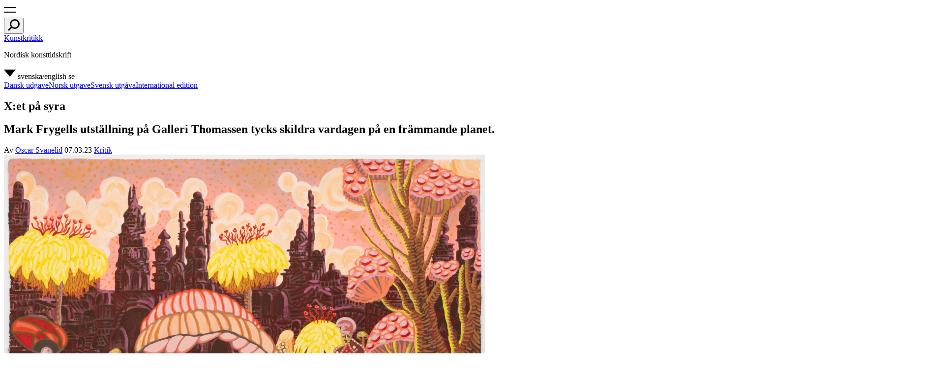

--- FILE ---
content_type: text/html; charset=UTF-8
request_url: https://kunstkritikk.se/xet-pa-syra/
body_size: 20724
content:
<!doctype html>
<html lang="sv-SE">
<head>
	<meta charset="UTF-8">
	<meta name="viewport" content="width=device-width, initial-scale=1">
	<link rel="profile" href="https://gmpg.org/xfn/11">
	<link rel="apple-touch-icon" sizes="180x180" href="/icons/apple-touch-icon.png?v=Kmzw4vyk0K">
	<link rel="icon" type="image/png" sizes="32x32" href="/icons/favicon-32x32.png?v=Kmzw4vyk0K">
	<link rel="icon" type="image/png" sizes="16x16" href="/icons/favicon-16x16.png?v=Kmzw4vyk0K">
	<link rel="manifest" href="/icons/site.webmanifest?v=Kmzw4vyk0K">
	<link rel="mask-icon" href="/icons/safari-pinned-tab.svg?v=Kmzw4vyk0K" color="#000000">
	<link rel="shortcut icon" href="/icons/favicon.ico?v=Kmzw4vyk0K">
	<meta name="msapplication-TileColor" content="#ffffff">
	<meta name="msapplication-config" content="/icons/browserconfig.xml?v=Kmzw4vyk0K">
	<meta name="theme-color" content="#ffffff">
	<meta name='robots' content='index, follow, max-image-preview:large, max-snippet:-1, max-video-preview:-1' />
	<style>img:is([sizes="auto" i], [sizes^="auto," i]) { contain-intrinsic-size: 3000px 1500px }</style>
	
	<!-- This site is optimized with the Yoast SEO plugin v25.2 - https://yoast.com/wordpress/plugins/seo/ -->
	<title>X:et på syra - Kunstkritikk</title>
	<meta property="og:locale" content="sv_SE" />
	<meta property="og:type" content="article" />
	<meta property="og:title" content="X:et på syra - Kunstkritikk" />
	<meta property="og:description" content="Mark Frygells utställning på Galleri Thomassen tycks skildra vardagen på en främmande planet." />
	<meta property="og:url" content="https://kunstkritikk.com/xet-pa-syra/" />
	<meta property="og:site_name" content="Kunstkritikk" />
	<meta property="article:published_time" content="2023-03-07T13:10:26+00:00" />
	<meta property="article:modified_time" content="2023-03-07T18:43:26+00:00" />
	<meta property="og:image" content="https://cdn.kunstkritikk.no/uploads/2023/03/Frygell_omslag-978x652.jpeg" />
	<meta property="og:image:width" content="978" />
	<meta property="og:image:height" content="652" />
	<meta property="og:image:type" content="image/jpeg" />
	<meta name="author" content="Oscar Svanelid" />
	<meta name="twitter:card" content="summary_large_image" />
	<meta name="twitter:label1" content="Skriven av" />
	<meta name="twitter:data1" content="Oscar Svanelid" />
	<meta name="twitter:label2" content="Beräknad lästid" />
	<meta name="twitter:data2" content="3 minuter" />
	<script type="application/ld+json" class="yoast-schema-graph">{"@context":"https://schema.org","@graph":[{"@type":"WebPage","@id":"https://kunstkritikk.com/xet-pa-syra/","url":"https://kunstkritikk.com/xet-pa-syra/","name":"X:et på syra - Kunstkritikk","isPartOf":{"@id":"https://kunstkritikk.se/#website"},"primaryImageOfPage":{"@id":"https://kunstkritikk.com/xet-pa-syra/#primaryimage"},"image":{"@id":"https://kunstkritikk.com/xet-pa-syra/#primaryimage"},"thumbnailUrl":"https://cdn.kunstkritikk.no/uploads/2023/03/Frygell_omslag.jpeg","datePublished":"2023-03-07T13:10:26+00:00","dateModified":"2023-03-07T18:43:26+00:00","author":{"@id":"https://kunstkritikk.se/#/schema/person/kk_author-5303"},"breadcrumb":{"@id":"https://kunstkritikk.com/xet-pa-syra/#breadcrumb"},"inLanguage":"sv-SE","potentialAction":[{"@type":"ReadAction","target":["https://kunstkritikk.com/xet-pa-syra/"]}]},{"@type":"ImageObject","inLanguage":"sv-SE","@id":"https://kunstkritikk.com/xet-pa-syra/#primaryimage","url":"https://cdn.kunstkritikk.no/uploads/2023/03/Frygell_omslag.jpeg","contentUrl":"https://cdn.kunstkritikk.no/uploads/2023/03/Frygell_omslag.jpeg","width":3593,"height":2395},{"@type":"BreadcrumbList","@id":"https://kunstkritikk.com/xet-pa-syra/#breadcrumb","itemListElement":[{"@type":"ListItem","position":1,"name":"Home","item":"https://kunstkritikk.se/"},{"@type":"ListItem","position":2,"name":"X:et på syra"}]},{"@type":"WebSite","@id":"https://kunstkritikk.se/#website","url":"https://kunstkritikk.se/","name":"Kunstkritikk","description":"Nordic Art Review","potentialAction":[{"@type":"SearchAction","target":{"@type":"EntryPoint","urlTemplate":"https://kunstkritikk.se/?s={search_term_string}"},"query-input":{"@type":"PropertyValueSpecification","valueRequired":true,"valueName":"search_term_string"}}],"inLanguage":"sv-SE"},{"@type":"Person","@id":"https://kunstkritikk.se/#/schema/person/kk_author-5303","name":"Oscar Svanelid","url":"https://kunstkritikk.se/skribenter/oscar-svanelid/"}]}</script>
	<!-- / Yoast SEO plugin. -->


<link rel='dns-prefetch' href='//kunstkritikk.no' />
<link rel='dns-prefetch' href='//cdn.kunstkritikk.no' />
<script type="text/javascript">
/* <![CDATA[ */
window._wpemojiSettings = {"baseUrl":"https:\/\/s.w.org\/images\/core\/emoji\/16.0.1\/72x72\/","ext":".png","svgUrl":"https:\/\/s.w.org\/images\/core\/emoji\/16.0.1\/svg\/","svgExt":".svg","source":{"concatemoji":"https:\/\/kunstkritikk.no\/wp-includes\/js\/wp-emoji-release.min.js?ver=6.8.3"}};
/*! This file is auto-generated */
!function(s,n){var o,i,e;function c(e){try{var t={supportTests:e,timestamp:(new Date).valueOf()};sessionStorage.setItem(o,JSON.stringify(t))}catch(e){}}function p(e,t,n){e.clearRect(0,0,e.canvas.width,e.canvas.height),e.fillText(t,0,0);var t=new Uint32Array(e.getImageData(0,0,e.canvas.width,e.canvas.height).data),a=(e.clearRect(0,0,e.canvas.width,e.canvas.height),e.fillText(n,0,0),new Uint32Array(e.getImageData(0,0,e.canvas.width,e.canvas.height).data));return t.every(function(e,t){return e===a[t]})}function u(e,t){e.clearRect(0,0,e.canvas.width,e.canvas.height),e.fillText(t,0,0);for(var n=e.getImageData(16,16,1,1),a=0;a<n.data.length;a++)if(0!==n.data[a])return!1;return!0}function f(e,t,n,a){switch(t){case"flag":return n(e,"\ud83c\udff3\ufe0f\u200d\u26a7\ufe0f","\ud83c\udff3\ufe0f\u200b\u26a7\ufe0f")?!1:!n(e,"\ud83c\udde8\ud83c\uddf6","\ud83c\udde8\u200b\ud83c\uddf6")&&!n(e,"\ud83c\udff4\udb40\udc67\udb40\udc62\udb40\udc65\udb40\udc6e\udb40\udc67\udb40\udc7f","\ud83c\udff4\u200b\udb40\udc67\u200b\udb40\udc62\u200b\udb40\udc65\u200b\udb40\udc6e\u200b\udb40\udc67\u200b\udb40\udc7f");case"emoji":return!a(e,"\ud83e\udedf")}return!1}function g(e,t,n,a){var r="undefined"!=typeof WorkerGlobalScope&&self instanceof WorkerGlobalScope?new OffscreenCanvas(300,150):s.createElement("canvas"),o=r.getContext("2d",{willReadFrequently:!0}),i=(o.textBaseline="top",o.font="600 32px Arial",{});return e.forEach(function(e){i[e]=t(o,e,n,a)}),i}function t(e){var t=s.createElement("script");t.src=e,t.defer=!0,s.head.appendChild(t)}"undefined"!=typeof Promise&&(o="wpEmojiSettingsSupports",i=["flag","emoji"],n.supports={everything:!0,everythingExceptFlag:!0},e=new Promise(function(e){s.addEventListener("DOMContentLoaded",e,{once:!0})}),new Promise(function(t){var n=function(){try{var e=JSON.parse(sessionStorage.getItem(o));if("object"==typeof e&&"number"==typeof e.timestamp&&(new Date).valueOf()<e.timestamp+604800&&"object"==typeof e.supportTests)return e.supportTests}catch(e){}return null}();if(!n){if("undefined"!=typeof Worker&&"undefined"!=typeof OffscreenCanvas&&"undefined"!=typeof URL&&URL.createObjectURL&&"undefined"!=typeof Blob)try{var e="postMessage("+g.toString()+"("+[JSON.stringify(i),f.toString(),p.toString(),u.toString()].join(",")+"));",a=new Blob([e],{type:"text/javascript"}),r=new Worker(URL.createObjectURL(a),{name:"wpTestEmojiSupports"});return void(r.onmessage=function(e){c(n=e.data),r.terminate(),t(n)})}catch(e){}c(n=g(i,f,p,u))}t(n)}).then(function(e){for(var t in e)n.supports[t]=e[t],n.supports.everything=n.supports.everything&&n.supports[t],"flag"!==t&&(n.supports.everythingExceptFlag=n.supports.everythingExceptFlag&&n.supports[t]);n.supports.everythingExceptFlag=n.supports.everythingExceptFlag&&!n.supports.flag,n.DOMReady=!1,n.readyCallback=function(){n.DOMReady=!0}}).then(function(){return e}).then(function(){var e;n.supports.everything||(n.readyCallback(),(e=n.source||{}).concatemoji?t(e.concatemoji):e.wpemoji&&e.twemoji&&(t(e.twemoji),t(e.wpemoji)))}))}((window,document),window._wpemojiSettings);
/* ]]> */
</script>
<style id='wp-emoji-styles-inline-css' type='text/css'>

	img.wp-smiley, img.emoji {
		display: inline !important;
		border: none !important;
		box-shadow: none !important;
		height: 1em !important;
		width: 1em !important;
		margin: 0 0.07em !important;
		vertical-align: -0.1em !important;
		background: none !important;
		padding: 0 !important;
	}
</style>
<link rel='stylesheet' id='wp-block-library-css' href='https://kunstkritikk.no/wp-includes/css/dist/block-library/style.min.css?ver=6.8.3' type='text/css' media='all' />
<style id='wp-block-library-theme-inline-css' type='text/css'>
.wp-block-audio :where(figcaption){color:#555;font-size:13px;text-align:center}.is-dark-theme .wp-block-audio :where(figcaption){color:#ffffffa6}.wp-block-audio{margin:0 0 1em}.wp-block-code{border:1px solid #ccc;border-radius:4px;font-family:Menlo,Consolas,monaco,monospace;padding:.8em 1em}.wp-block-embed :where(figcaption){color:#555;font-size:13px;text-align:center}.is-dark-theme .wp-block-embed :where(figcaption){color:#ffffffa6}.wp-block-embed{margin:0 0 1em}.blocks-gallery-caption{color:#555;font-size:13px;text-align:center}.is-dark-theme .blocks-gallery-caption{color:#ffffffa6}:root :where(.wp-block-image figcaption){color:#555;font-size:13px;text-align:center}.is-dark-theme :root :where(.wp-block-image figcaption){color:#ffffffa6}.wp-block-image{margin:0 0 1em}.wp-block-pullquote{border-bottom:4px solid;border-top:4px solid;color:currentColor;margin-bottom:1.75em}.wp-block-pullquote cite,.wp-block-pullquote footer,.wp-block-pullquote__citation{color:currentColor;font-size:.8125em;font-style:normal;text-transform:uppercase}.wp-block-quote{border-left:.25em solid;margin:0 0 1.75em;padding-left:1em}.wp-block-quote cite,.wp-block-quote footer{color:currentColor;font-size:.8125em;font-style:normal;position:relative}.wp-block-quote:where(.has-text-align-right){border-left:none;border-right:.25em solid;padding-left:0;padding-right:1em}.wp-block-quote:where(.has-text-align-center){border:none;padding-left:0}.wp-block-quote.is-large,.wp-block-quote.is-style-large,.wp-block-quote:where(.is-style-plain){border:none}.wp-block-search .wp-block-search__label{font-weight:700}.wp-block-search__button{border:1px solid #ccc;padding:.375em .625em}:where(.wp-block-group.has-background){padding:1.25em 2.375em}.wp-block-separator.has-css-opacity{opacity:.4}.wp-block-separator{border:none;border-bottom:2px solid;margin-left:auto;margin-right:auto}.wp-block-separator.has-alpha-channel-opacity{opacity:1}.wp-block-separator:not(.is-style-wide):not(.is-style-dots){width:100px}.wp-block-separator.has-background:not(.is-style-dots){border-bottom:none;height:1px}.wp-block-separator.has-background:not(.is-style-wide):not(.is-style-dots){height:2px}.wp-block-table{margin:0 0 1em}.wp-block-table td,.wp-block-table th{word-break:normal}.wp-block-table :where(figcaption){color:#555;font-size:13px;text-align:center}.is-dark-theme .wp-block-table :where(figcaption){color:#ffffffa6}.wp-block-video :where(figcaption){color:#555;font-size:13px;text-align:center}.is-dark-theme .wp-block-video :where(figcaption){color:#ffffffa6}.wp-block-video{margin:0 0 1em}:root :where(.wp-block-template-part.has-background){margin-bottom:0;margin-top:0;padding:1.25em 2.375em}
</style>
<style id='classic-theme-styles-inline-css' type='text/css'>
/*! This file is auto-generated */
.wp-block-button__link{color:#fff;background-color:#32373c;border-radius:9999px;box-shadow:none;text-decoration:none;padding:calc(.667em + 2px) calc(1.333em + 2px);font-size:1.125em}.wp-block-file__button{background:#32373c;color:#fff;text-decoration:none}
</style>
<style id='global-styles-inline-css' type='text/css'>
:root{--wp--preset--aspect-ratio--square: 1;--wp--preset--aspect-ratio--4-3: 4/3;--wp--preset--aspect-ratio--3-4: 3/4;--wp--preset--aspect-ratio--3-2: 3/2;--wp--preset--aspect-ratio--2-3: 2/3;--wp--preset--aspect-ratio--16-9: 16/9;--wp--preset--aspect-ratio--9-16: 9/16;--wp--preset--color--black: #000000;--wp--preset--color--cyan-bluish-gray: #abb8c3;--wp--preset--color--white: #ffffff;--wp--preset--color--pale-pink: #f78da7;--wp--preset--color--vivid-red: #cf2e2e;--wp--preset--color--luminous-vivid-orange: #ff6900;--wp--preset--color--luminous-vivid-amber: #fcb900;--wp--preset--color--light-green-cyan: #7bdcb5;--wp--preset--color--vivid-green-cyan: #00d084;--wp--preset--color--pale-cyan-blue: #8ed1fc;--wp--preset--color--vivid-cyan-blue: #0693e3;--wp--preset--color--vivid-purple: #9b51e0;--wp--preset--gradient--vivid-cyan-blue-to-vivid-purple: linear-gradient(135deg,rgba(6,147,227,1) 0%,rgb(155,81,224) 100%);--wp--preset--gradient--light-green-cyan-to-vivid-green-cyan: linear-gradient(135deg,rgb(122,220,180) 0%,rgb(0,208,130) 100%);--wp--preset--gradient--luminous-vivid-amber-to-luminous-vivid-orange: linear-gradient(135deg,rgba(252,185,0,1) 0%,rgba(255,105,0,1) 100%);--wp--preset--gradient--luminous-vivid-orange-to-vivid-red: linear-gradient(135deg,rgba(255,105,0,1) 0%,rgb(207,46,46) 100%);--wp--preset--gradient--very-light-gray-to-cyan-bluish-gray: linear-gradient(135deg,rgb(238,238,238) 0%,rgb(169,184,195) 100%);--wp--preset--gradient--cool-to-warm-spectrum: linear-gradient(135deg,rgb(74,234,220) 0%,rgb(151,120,209) 20%,rgb(207,42,186) 40%,rgb(238,44,130) 60%,rgb(251,105,98) 80%,rgb(254,248,76) 100%);--wp--preset--gradient--blush-light-purple: linear-gradient(135deg,rgb(255,206,236) 0%,rgb(152,150,240) 100%);--wp--preset--gradient--blush-bordeaux: linear-gradient(135deg,rgb(254,205,165) 0%,rgb(254,45,45) 50%,rgb(107,0,62) 100%);--wp--preset--gradient--luminous-dusk: linear-gradient(135deg,rgb(255,203,112) 0%,rgb(199,81,192) 50%,rgb(65,88,208) 100%);--wp--preset--gradient--pale-ocean: linear-gradient(135deg,rgb(255,245,203) 0%,rgb(182,227,212) 50%,rgb(51,167,181) 100%);--wp--preset--gradient--electric-grass: linear-gradient(135deg,rgb(202,248,128) 0%,rgb(113,206,126) 100%);--wp--preset--gradient--midnight: linear-gradient(135deg,rgb(2,3,129) 0%,rgb(40,116,252) 100%);--wp--preset--font-size--small: 13px;--wp--preset--font-size--medium: 20px;--wp--preset--font-size--large: 36px;--wp--preset--font-size--x-large: 42px;--wp--preset--spacing--20: 0.44rem;--wp--preset--spacing--30: 0.67rem;--wp--preset--spacing--40: 1rem;--wp--preset--spacing--50: 1.5rem;--wp--preset--spacing--60: 2.25rem;--wp--preset--spacing--70: 3.38rem;--wp--preset--spacing--80: 5.06rem;--wp--preset--shadow--natural: 6px 6px 9px rgba(0, 0, 0, 0.2);--wp--preset--shadow--deep: 12px 12px 50px rgba(0, 0, 0, 0.4);--wp--preset--shadow--sharp: 6px 6px 0px rgba(0, 0, 0, 0.2);--wp--preset--shadow--outlined: 6px 6px 0px -3px rgba(255, 255, 255, 1), 6px 6px rgba(0, 0, 0, 1);--wp--preset--shadow--crisp: 6px 6px 0px rgba(0, 0, 0, 1);}:where(.is-layout-flex){gap: 0.5em;}:where(.is-layout-grid){gap: 0.5em;}body .is-layout-flex{display: flex;}.is-layout-flex{flex-wrap: wrap;align-items: center;}.is-layout-flex > :is(*, div){margin: 0;}body .is-layout-grid{display: grid;}.is-layout-grid > :is(*, div){margin: 0;}:where(.wp-block-columns.is-layout-flex){gap: 2em;}:where(.wp-block-columns.is-layout-grid){gap: 2em;}:where(.wp-block-post-template.is-layout-flex){gap: 1.25em;}:where(.wp-block-post-template.is-layout-grid){gap: 1.25em;}.has-black-color{color: var(--wp--preset--color--black) !important;}.has-cyan-bluish-gray-color{color: var(--wp--preset--color--cyan-bluish-gray) !important;}.has-white-color{color: var(--wp--preset--color--white) !important;}.has-pale-pink-color{color: var(--wp--preset--color--pale-pink) !important;}.has-vivid-red-color{color: var(--wp--preset--color--vivid-red) !important;}.has-luminous-vivid-orange-color{color: var(--wp--preset--color--luminous-vivid-orange) !important;}.has-luminous-vivid-amber-color{color: var(--wp--preset--color--luminous-vivid-amber) !important;}.has-light-green-cyan-color{color: var(--wp--preset--color--light-green-cyan) !important;}.has-vivid-green-cyan-color{color: var(--wp--preset--color--vivid-green-cyan) !important;}.has-pale-cyan-blue-color{color: var(--wp--preset--color--pale-cyan-blue) !important;}.has-vivid-cyan-blue-color{color: var(--wp--preset--color--vivid-cyan-blue) !important;}.has-vivid-purple-color{color: var(--wp--preset--color--vivid-purple) !important;}.has-black-background-color{background-color: var(--wp--preset--color--black) !important;}.has-cyan-bluish-gray-background-color{background-color: var(--wp--preset--color--cyan-bluish-gray) !important;}.has-white-background-color{background-color: var(--wp--preset--color--white) !important;}.has-pale-pink-background-color{background-color: var(--wp--preset--color--pale-pink) !important;}.has-vivid-red-background-color{background-color: var(--wp--preset--color--vivid-red) !important;}.has-luminous-vivid-orange-background-color{background-color: var(--wp--preset--color--luminous-vivid-orange) !important;}.has-luminous-vivid-amber-background-color{background-color: var(--wp--preset--color--luminous-vivid-amber) !important;}.has-light-green-cyan-background-color{background-color: var(--wp--preset--color--light-green-cyan) !important;}.has-vivid-green-cyan-background-color{background-color: var(--wp--preset--color--vivid-green-cyan) !important;}.has-pale-cyan-blue-background-color{background-color: var(--wp--preset--color--pale-cyan-blue) !important;}.has-vivid-cyan-blue-background-color{background-color: var(--wp--preset--color--vivid-cyan-blue) !important;}.has-vivid-purple-background-color{background-color: var(--wp--preset--color--vivid-purple) !important;}.has-black-border-color{border-color: var(--wp--preset--color--black) !important;}.has-cyan-bluish-gray-border-color{border-color: var(--wp--preset--color--cyan-bluish-gray) !important;}.has-white-border-color{border-color: var(--wp--preset--color--white) !important;}.has-pale-pink-border-color{border-color: var(--wp--preset--color--pale-pink) !important;}.has-vivid-red-border-color{border-color: var(--wp--preset--color--vivid-red) !important;}.has-luminous-vivid-orange-border-color{border-color: var(--wp--preset--color--luminous-vivid-orange) !important;}.has-luminous-vivid-amber-border-color{border-color: var(--wp--preset--color--luminous-vivid-amber) !important;}.has-light-green-cyan-border-color{border-color: var(--wp--preset--color--light-green-cyan) !important;}.has-vivid-green-cyan-border-color{border-color: var(--wp--preset--color--vivid-green-cyan) !important;}.has-pale-cyan-blue-border-color{border-color: var(--wp--preset--color--pale-cyan-blue) !important;}.has-vivid-cyan-blue-border-color{border-color: var(--wp--preset--color--vivid-cyan-blue) !important;}.has-vivid-purple-border-color{border-color: var(--wp--preset--color--vivid-purple) !important;}.has-vivid-cyan-blue-to-vivid-purple-gradient-background{background: var(--wp--preset--gradient--vivid-cyan-blue-to-vivid-purple) !important;}.has-light-green-cyan-to-vivid-green-cyan-gradient-background{background: var(--wp--preset--gradient--light-green-cyan-to-vivid-green-cyan) !important;}.has-luminous-vivid-amber-to-luminous-vivid-orange-gradient-background{background: var(--wp--preset--gradient--luminous-vivid-amber-to-luminous-vivid-orange) !important;}.has-luminous-vivid-orange-to-vivid-red-gradient-background{background: var(--wp--preset--gradient--luminous-vivid-orange-to-vivid-red) !important;}.has-very-light-gray-to-cyan-bluish-gray-gradient-background{background: var(--wp--preset--gradient--very-light-gray-to-cyan-bluish-gray) !important;}.has-cool-to-warm-spectrum-gradient-background{background: var(--wp--preset--gradient--cool-to-warm-spectrum) !important;}.has-blush-light-purple-gradient-background{background: var(--wp--preset--gradient--blush-light-purple) !important;}.has-blush-bordeaux-gradient-background{background: var(--wp--preset--gradient--blush-bordeaux) !important;}.has-luminous-dusk-gradient-background{background: var(--wp--preset--gradient--luminous-dusk) !important;}.has-pale-ocean-gradient-background{background: var(--wp--preset--gradient--pale-ocean) !important;}.has-electric-grass-gradient-background{background: var(--wp--preset--gradient--electric-grass) !important;}.has-midnight-gradient-background{background: var(--wp--preset--gradient--midnight) !important;}.has-small-font-size{font-size: var(--wp--preset--font-size--small) !important;}.has-medium-font-size{font-size: var(--wp--preset--font-size--medium) !important;}.has-large-font-size{font-size: var(--wp--preset--font-size--large) !important;}.has-x-large-font-size{font-size: var(--wp--preset--font-size--x-large) !important;}
:where(.wp-block-post-template.is-layout-flex){gap: 1.25em;}:where(.wp-block-post-template.is-layout-grid){gap: 1.25em;}
:where(.wp-block-columns.is-layout-flex){gap: 2em;}:where(.wp-block-columns.is-layout-grid){gap: 2em;}
:root :where(.wp-block-pullquote){font-size: 1.5em;line-height: 1.6;}
</style>
<link rel='stylesheet' id='kunstkritikk-style-css' href='https://kunstkritikk.no/wp-content/themes/kunstkritikk/assets/css/kunstkritikk-public.css?ver=1765442520' type='text/css' media='all' />
<link rel='stylesheet' id='slick-css' href='https://kunstkritikk.no/wp-content/themes/kunstkritikk/assets/css/slick.css?ver=1760176794' type='text/css' media='all' />
<link rel='stylesheet' id='slick-theme-css' href='https://kunstkritikk.no/wp-content/themes/kunstkritikk/assets/css/slick-theme.css?ver=1760176794' type='text/css' media='all' />
<style id='akismet-widget-style-inline-css' type='text/css'>

			.a-stats {
				--akismet-color-mid-green: #357b49;
				--akismet-color-white: #fff;
				--akismet-color-light-grey: #f6f7f7;

				max-width: 350px;
				width: auto;
			}

			.a-stats * {
				all: unset;
				box-sizing: border-box;
			}

			.a-stats strong {
				font-weight: 600;
			}

			.a-stats a.a-stats__link,
			.a-stats a.a-stats__link:visited,
			.a-stats a.a-stats__link:active {
				background: var(--akismet-color-mid-green);
				border: none;
				box-shadow: none;
				border-radius: 8px;
				color: var(--akismet-color-white);
				cursor: pointer;
				display: block;
				font-family: -apple-system, BlinkMacSystemFont, 'Segoe UI', 'Roboto', 'Oxygen-Sans', 'Ubuntu', 'Cantarell', 'Helvetica Neue', sans-serif;
				font-weight: 500;
				padding: 12px;
				text-align: center;
				text-decoration: none;
				transition: all 0.2s ease;
			}

			/* Extra specificity to deal with TwentyTwentyOne focus style */
			.widget .a-stats a.a-stats__link:focus {
				background: var(--akismet-color-mid-green);
				color: var(--akismet-color-white);
				text-decoration: none;
			}

			.a-stats a.a-stats__link:hover {
				filter: brightness(110%);
				box-shadow: 0 4px 12px rgba(0, 0, 0, 0.06), 0 0 2px rgba(0, 0, 0, 0.16);
			}

			.a-stats .count {
				color: var(--akismet-color-white);
				display: block;
				font-size: 1.5em;
				line-height: 1.4;
				padding: 0 13px;
				white-space: nowrap;
			}
		
</style>
<script type="text/javascript" src="https://kunstkritikk.no/wp-includes/js/jquery/jquery.min.js?ver=3.7.1" id="jquery-core-js"></script>
<script type="text/javascript" src="https://kunstkritikk.no/wp-includes/js/jquery/jquery-migrate.min.js?ver=3.4.1" id="jquery-migrate-js"></script>
<link rel="canonical" href="https://kunstkritikk.se/xet-pa-syra"/><link rel="https://api.w.org/" href="https://kunstkritikk.se/wp-json/" /><link rel="alternate" title="JSON" type="application/json" href="https://kunstkritikk.se/wp-json/wp/v2/posts/235331" /><link rel="EditURI" type="application/rsd+xml" title="RSD" href="https://kunstkritikk.no/xmlrpc.php?rsd" />
<meta name="generator" content="WordPress 6.8.3" />
<link rel='shortlink' href='https://kunstkritikk.se/?p=235331' />
<link rel="alternate" title="oEmbed (JSON)" type="application/json+oembed" href="https://kunstkritikk.se/wp-json/oembed/1.0/embed?url=https%3A%2F%2Fkunstkritikk.se%2Fxet-pa-syra%2F" />
<link rel="alternate" title="oEmbed (XML)" type="text/xml+oembed" href="https://kunstkritikk.se/wp-json/oembed/1.0/embed?url=https%3A%2F%2Fkunstkritikk.se%2Fxet-pa-syra%2F&#038;format=xml" />
<style type='text/css'>.rp4wp-related-posts {display: none}</style>
		<style type="text/css" id="wp-custom-css">
			.title {
  overflow-wrap: break-word;
  word-wrap: break-word;
  hyphens: auto;
}		</style>
							<script async src="https://www.googletagmanager.com/gtag/js?id=G-RK28J57N9B"></script>
				<script>
					window.dataLayer = window.dataLayer || [];
					function gtag(){dataLayer.push(arguments);}
					gtag('js', new Date());

					gtag('config', 'G-RK28J57N9B');
				</script>
				</head>
<body class="wp-singular post-template-default single single-post postid-235331 single-format-standard wp-embed-responsive wp-theme-kunstkritikk narrow-template has-navbar-fixed-top site">
  
<header id="masthead" class="site-header">
  <nav id="site-navigation" class="navbar-header" role="navigation" aria-label="Toppmeny">
    <div class="menu-left">
    <div class="field has-addons">
			<div class="control is-expanded">
      <a role="button" class="trigger-navigation icon" aria-label="menu" aria-expanded="false">
      <span class="kk-icon-navigation">
        <i class="icon-burger" aria-hidden="true"><svg class="svg-icon" width="24" height="24" aria-hidden="true" role="img" focusable="false" xmlns="http://www.w3.org/2000/svg" viewBox="0 0 30 14.457"><defs><style>.a{fill:none;stroke:#000;stroke-width:2.5px;}</style></defs><g transform="translate(-14 -22.707)"><line class="a" x2="30" transform="translate(14 23.957)"/><line class="a" x2="30" transform="translate(14 35.914)"/></g></svg></i>
       </span> 
    </a>
			</div>
			<div class="control">
				<button class="button trigger-search" aria-label="search" aria-expanded="false">
          <i class="icon-search"><svg class="svg-icon" width="24" height="24" aria-hidden="true" role="img" focusable="false" xmlns="http://www.w3.org/2000/svg" viewBox="0 0 16.904 16.904"><g transform="translate(-57.055 -9.263)"><g transform="translate(59.951 9.263)" fill="none" stroke="currentColor" stroke-width="2"><circle cx="7.004" cy="7.004" r="6.004"/></g><line x1="5.253" y2="5.253" transform="translate(57.763 20.206)" fill="none" stroke="currentColor" stroke-width="2"/></g></svg> </i>
       	</button>
			</div>
		</div>
    </div><!-- .menu-left -->
    <div class="container">
      <div class="menu-center">
        <div class="menu-item">
                                              <a class="site-title title is-4" href="https://kunstkritikk.se" rel="home">Kunstkritikk</a>
                      	
        </div><!-- .menu-item -->
        <div class="menu-item centered-item  is-hidden-mobile">
          <p class="title is-4">Nordisk konsttidskrift          </p>
        </div><!-- .menu-item -->
        <div class="menu-item">
        </div><!-- .menu-item -->           
      </div><!-- .menu-center -->  
    </div><!-- .container -->
    <div id="navbar-item-language" class="menu-right">
						<div class="dropdown is-right title is-4">
							<div class="dropdown-trigger">
								<a aria-haspopup="true" aria-controls="language-dropdown">
                  <span class="kk-icon-drop-down">
                    <i class="arrow_drop_down" aria-hidden="true"><svg class="svg-icon" width="24" height="24" aria-hidden="true" role="img" focusable="false" xmlns="http://www.w3.org/2000/svg" width="10" height="6" viewBox="0 0 10 6"><g transform="translate(-3 -5)"><path d="M3,5l5,6,5-6Z"/></g></svg></i>
                    </span>
                  <span class="title is-4 is-hidden-touch">svenska/english</span>
                  <span class="title is-4 is-hidden-desktop">se</span>
								</a>
							</div><!-- .dropdown-trigger -->
							<div id="language-dropdown" class="dropdown-menu"  role="menu">
								<div class="dropdown-content">
                  <a class="dropdown-item" href="https://kunstkritikk.dk" title="Dansk udgave">Dansk udgave</a><a class="dropdown-item" href="https://kunstkritikk.no" title="Norsk utgave">Norsk utgave</a><a class="dropdown-item" href="https://kunstkritikk.se" title="Svensk utgåva">Svensk utgåva</a><a class="dropdown-item" href="https://kunstkritikk.com" title="International edition">International edition</a>								</div><!-- .dropdown-content -->
							</div><!-- #language-dropdown -->
						</div><!-- .dropdown -->
					</div><!-- .menu-right .navbar-item -->
  </nav><!-- #site-navigation -->
</header><!-- #masthead -->
<div id="primary" class="content-area">
	<main class="main" role="main">

			<article id="post-235331" class="container post-235331 post type-post status-publish format-standard has-post-thumbnail hentry category-kritikk kk_tag_location-goteborg kk_tag_country-sverige kk_tag_institutions-galleri-thomassen kk_tag_people-mark-frygell keyword-figurativt-maleri keyword-psykedelia kk_language-se kk_domain-kunstkritikk-dk kk_domain-kunstkritikk-no kk_domain-kunstkritikk-se kk_author-oscar-svanelid">
			<header class="entry-header">
		<h1 class="entry-title title is-1 balance-text">X:et på syra</h1>		
		
			<div class="entry-post-excerpt">
				<h2 class="title is-3">Mark Frygells utställning på Galleri Thomassen tycks skildra vardagen på en främmande planet.</h2>			</div><!-- .entry-meta -->
			<div class="entry-meta title is-4">
				<span class="byline"> Av <span class="author vcard"><a class="url fn n" href="https://kunstkritikk.se/skribenter/oscar-svanelid/">Oscar Svanelid</a></span></span>				<span class="posted-on"><time class="entry-date published updated" datetime="2023-03-07T15:10:26+01:00">07.03.23</time></span>				<span class="cat-links"><a href="https://kunstkritikk.se/category/kritikk/" rel="tag">Kritik</a></span>						</div><!-- .entry-meta -->
				
	</header><!-- .entry-header -->
	
	<div class="entry-content content ">
			
<figure class="wp-block-image alignfull"><img fetchpriority="high" decoding="async" width="978" height="730" src="https://cdn.kunstkritikk.no/uploads/2023/03/DSC0670-1-kopiera-978x730.jpg" alt="" class="wp-image-235351" srcset="https://cdn.kunstkritikk.no/uploads/2023/03/DSC0670-1-kopiera-978x730.jpg 978w, https://cdn.kunstkritikk.no/uploads/2023/03/DSC0670-1-kopiera-244x182.jpg 244w, https://cdn.kunstkritikk.no/uploads/2023/03/DSC0670-1-kopiera-572x427.jpg 572w, https://cdn.kunstkritikk.no/uploads/2023/03/DSC0670-1-kopiera-768x573.jpg 768w, https://cdn.kunstkritikk.no/uploads/2023/03/DSC0670-1-kopiera-375x280.jpg 375w, https://cdn.kunstkritikk.no/uploads/2023/03/DSC0670-1-kopiera-1258x939.jpg 1258w" sizes="(max-width: 709px) 85vw, (max-width: 909px) 67vw, (max-width: 1362px) 62vw, 840px" /><figcaption>Mark Frygell, <em>Riverside,&nbsp;</em>gouache på papper, 56 x 77 cm, 2023. </figcaption></figure>



<p>För Galleri Thomassen i Göteborg har Mark Frygell skapat en serie gouachemålningar med titlar som refererar till vardagliga platser som förorten, stadshuset och biblioteket. Ändå för verken tankarna till en utomjordisk planet där färgerna, ljuset och rummet beter sig enligt för mig okända lagar. Hans gåtfulla bildvärld befolkas av väsen som i vissa fall liknar människor men ibland ser ut som arketyper av alltifrån makthavare till dansare och trädgårdsmästare.&nbsp;</p>
<div class="post-details-wrapper">
<div class="post-details subtitle is-5">
	<div class="columns">
		<div class="column is-half">
						<div class="post-details-before_content"><div class="detail detail-title is-italic">I händelse av</div><div class="detail person">Mark Frygell</div><div class="detail location">Galleri Thomassen, Göteborg</div><div class="detail dates"><time class="start-date" datetime="2023-02-12T00:00:00+0000">12 februari</time> &mdash; <time class="end-date" datetime="2023-03-14T00:00:00+0000">14 mars 2023</time></div></div>		</div><!-- .column -->
		<div class="column is-half">
				<div class="social-wrapper columns is-mobile">
					<div class="column ">
					</div><!-- .column -->
					<div class="column is-narrow">
								<div class="newsletter-link link-item">
		<a href="http://eepurl.com/gCMGRj" target="_blank" rel="noopener noreferrer">
			<span class="kk-icon-newsletter">
				<i class="newsletter" aria-hidden="true"><svg class="svg-icon" width="24" height="24" aria-hidden="true" role="img" focusable="false" xmlns="http://www.w3.org/2000/svg" viewBox="0 0 29.403 23.984"><g id="Group_186" data-name="Group 186" transform="translate(-432.824 -301.781)"><rect id="Rectangle_322" data-name="Rectangle 322" width="27.403" height="21.984" transform="translate(433.824 302.781)" fill="none" stroke="currentColor" stroke-width="2"/><path id="Path_33" data-name="Path 33" d="M433.824,310.029l13.7,6.373,13.7-6.373" transform="translate(0 -2.629)" fill="none" stroke="currentColor" stroke-width="2"/></g></svg></i>
			</span>
			<span class="is-hidden-mobile">
				Nyhetsbrev			</span>
		</a>
		</div>
									<div class="share-link link-item">
		<a class="share trigger-share-modal">
			<span class="kk-icon-share">
				<i class="share" aria-hidden="true"><svg class="svg-icon" width="24" height="24" aria-hidden="true" role="img" focusable="false" xmlns="http://www.w3.org/2000/svg" viewBox="0 0 29.493 33.679"><defs><style>.a{fill:#fff;}.a,.b{stroke:#000;stroke-miterlimit:10;stroke-width:2px;}.b{fill:none;}.c{fill-rule:evenodd;}</style></defs><g transform="translate(1)"><path class="a" d="M6.422,16.62H1V38.672H28.493V16.62H23.257" transform="translate(-1 -5.994)"/><g transform="translate(13.747 3.945)"><line class="b" y2="17.704"/></g><path class="c" d="M24.4,4.367H15.67L20.037,0Z" transform="translate(-6.29)"/></g></svg></i>
			</span>
			<span class="is-hidden-mobile">
			Dela			</span>
		</a>
		</div>
									<div class="print-link link-item">
		<a href="javascript:window.print()">
			<span class="kk-icon-print">
				<i class="print" aria-hidden="true"><svg class="svg-icon" width="24" height="24" aria-hidden="true" role="img" focusable="false" id="Layer_1" xmlns="http://www.w3.org/2000/svg" viewBox="0 0 35.93 49.98"><style> .st22{fill:none;stroke:#000;stroke-width:4;stroke-miterlimit:10} </style><path class="st22" d="M12.46 1L1 12.46v36.52h33.93V1z" /><path class="st22" d="M1 12.46h11.46V1"/></svg></i>
			</span>
			<span class="is-hidden-mobile">
				Skriv ut			</span>
		</a>
		</div>
							</div><!-- .column -->
						<div class="column ">
						</div><!-- .column -->
				</div><!-- .columns -->
		</div><!-- .column -->
	</div><!-- .columns-->
</div><!-- post-details -->
</div><!-- post-wrapper -->




<p>Hos mig framkallar Frygells måleri en upptäckarglädje som påminner om gaming. Det dröjer inte länge innan jag går runt i galleriet som i min egen bubbla och förtjust försöker komma vidare i den simulation som verken tillsammans ger upphov till. Jag sysselsätter mig med att försöka kartlägga sederna och samhällsstrukturen hos denna främmande population och frågar mig vilka gudar som tillbeds. Målningen&nbsp;<em>Place of Worship</em>&nbsp;(2022) visar ett triangelformat tempel med halmtak och två munkar som bär runt på vad som skulle kunna vara ett snidat altarskåp eller en sorts krubba från en hednisk kult. Där finns även en skulptur som tycks föreställa ett andligt men för mig okänt väsen, samt en hängningsanordning med en hög avhuggna huvuden.&nbsp;</p>



<figure class="wp-block-image alignfull"><img decoding="async" width="978" height="732" src="https://cdn.kunstkritikk.no/uploads/2023/03/DSC0672-1-kopiera-978x732.jpg" alt="" class="wp-image-235354" srcset="https://cdn.kunstkritikk.no/uploads/2023/03/DSC0672-1-kopiera-978x732.jpg 978w, https://cdn.kunstkritikk.no/uploads/2023/03/DSC0672-1-kopiera-244x183.jpg 244w, https://cdn.kunstkritikk.no/uploads/2023/03/DSC0672-1-kopiera-572x428.jpg 572w, https://cdn.kunstkritikk.no/uploads/2023/03/DSC0672-1-kopiera-768x575.jpg 768w, https://cdn.kunstkritikk.no/uploads/2023/03/DSC0672-1-kopiera-375x281.jpg 375w, https://cdn.kunstkritikk.no/uploads/2023/03/DSC0672-1-kopiera-1258x942.jpg 1258w" sizes="(max-width: 709px) 85vw, (max-width: 909px) 67vw, (max-width: 1362px) 62vw, 840px" /><figcaption>Mark Frygell, <em>Library,&nbsp;</em>gouache på papper, 56 x 77 cm, 2023. </figcaption></figure>



<p>Vissa målningar engagerar en mer empatisk blick. Jag står fastklistrad vid&nbsp;<em>The Window&nbsp;</em>(2022) som visar en finnig tonåring invid en kvinnlig figur (hans mamma?) vars anletsdrag tycks ha kletats ut av ångestens blåtoner. En annan målning visar en ung kvinna som har förlorat sitt ansikte medan en kraftig röd arm greppar tag om en kruka i förgrunden. Jag undrar om det har skett ett övergrepp, eller om det kanske är på väg att ske. Trots att målningarna med sina väl avvägda färgkombinationer är både känslomättade och detaljerade ges inga entydiga svar.</p>
  <div id="full-page-ad" class="hero is-fullheight is-ad" role="presentation" data-paroller-factor=".7" data-paroller-type="foreground">
  <div class="hero-body">
      <div id="kunstkritikk_functions_full_page_ad" class="widget sv"><div class="g g-37"><div class="g-single a-2007"><a class="gofollow" data-track="MjAwNywzNywxLDEw" target="_blank" href="https://kmd.uib.no/no/studier-og-opptak/master-i-kunst">
						<picture>
							<source 
								media="(min-width: 769px)" 
								srcset="https://cdn.kunstkritikk.no/uploads/2025/12/644_III_2025_UiB_KMD_ad2_ENG_liggende.png 1920w, https://cdn.kunstkritikk.no/uploads/2025/12/644_III_2025_UiB_KMD_ad2_ENG_liggende-572x322.png 572w, https://cdn.kunstkritikk.no/uploads/2025/12/644_III_2025_UiB_KMD_ad2_ENG_liggende-978x550.png 978w, https://cdn.kunstkritikk.no/uploads/2025/12/644_III_2025_UiB_KMD_ad2_ENG_liggende-244x137.png 244w, https://cdn.kunstkritikk.no/uploads/2025/12/644_III_2025_UiB_KMD_ad2_ENG_liggende-768x432.png 768w, https://cdn.kunstkritikk.no/uploads/2025/12/644_III_2025_UiB_KMD_ad2_ENG_liggende-1536x864.png 1536w, https://cdn.kunstkritikk.no/uploads/2025/12/644_III_2025_UiB_KMD_ad2_ENG_liggende-375x211.png 375w, https://cdn.kunstkritikk.no/uploads/2025/12/644_III_2025_UiB_KMD_ad2_ENG_liggende-1258x708.png 1258w"
								sizes="100vw, 504px"
							><!-- close source -->
							<source 
								media="(max-width: 768px)" 
								srcset="https://cdn.kunstkritikk.no/uploads/2025/12/644_III_2025_UiB_KMD_ad2.jpg 1080w, https://cdn.kunstkritikk.no/uploads/2025/12/644_III_2025_UiB_KMD_ad2-572x1017.jpg 572w, https://cdn.kunstkritikk.no/uploads/2025/12/644_III_2025_UiB_KMD_ad2-978x1739.jpg 978w, https://cdn.kunstkritikk.no/uploads/2025/12/644_III_2025_UiB_KMD_ad2-244x434.jpg 244w, https://cdn.kunstkritikk.no/uploads/2025/12/644_III_2025_UiB_KMD_ad2-768x1365.jpg 768w, https://cdn.kunstkritikk.no/uploads/2025/12/644_III_2025_UiB_KMD_ad2-864x1536.jpg 864w, https://cdn.kunstkritikk.no/uploads/2025/12/644_III_2025_UiB_KMD_ad2-375x667.jpg 375w"
								sizes="100vw, 1180px"
							><!-- close source -->
							<img
								width="1920"
								height="1080"
								src="https://cdn.kunstkritikk.no/uploads/2025/12/644_III_2025_UiB_KMD_ad2_ENG_liggende.png" 
								class="size-post-post-thumbnail post-image" 
							><!-- close img -->
						</picture><!-- close picture -->
					</a></div></div></div>  </div>  
</div>




<p>Vad hände med den reflektiva distansen, frågar jag mig när jag läser mina anteckningar som vittnar om att jag har vandrat runt i Frygells bildvärld med en attityd som mer liknar byskvaller än konstkritik. Det säger något om hur målningarna lurar in betraktaren i sina simulerade universum och på samma gång gör en medveten om den egna kroppsliga närvaron.&nbsp;</p>



<p>Det sistnämnda har mycket att göra med att figurerna själva lägger märke till betraktaren, vilket fick mig att känna att vi delade samma värld. Det kan också ses som en effekt av att Frygell inte låter blicken vila. Som betraktare kastas jag runt mellan olika perspektiv och även när målningarna öppnar en arkitektonisk rumslighet är denna sällan helt logisk. Den tydliga betoningen av färgens och papprets materialitet bidrar också till att lösa upp slentrianmässiga uppdelningar mellan målerisk illusion och fysisk kropp. Den illusionsverkan som uppstod i mötet med målningarna var stundvis så stark att jag kände mig snurrig eller rent av illamående, och vid ett tillfälle visste jag inte om min kropp skakade på grund av konsten eller kanske en sprängning på gatan utanför.&nbsp;</p>



<p>Jag uppskattar verkligen Frygells ansats att uppdatera den berättande traditionen inom svensk bildkonst där vissa av hans målningar skulle kunna liknas vid att se Sven X:et Erixson på syra. Visserligen är det svårt att förstå varför hans figurer antingen liknar pixlade naivistgubbar eller det italienska transavantgardets överdrivet muskulösa kroppar när hans tekniska skicklighet annars är så tydlig. Samtidigt lyckas han få måleriet att kännas relevant och till och med roligt för samtidens lika hypermedierade som koncentrationsstörda betraktare, vilket är en nog så imponerande bedrift.&nbsp;</p>



<figure class="wp-block-image alignfull"><img decoding="async" width="978" height="629" src="https://cdn.kunstkritikk.no/uploads/2023/03/DSC0635-1-kopiera-978x629.jpg" alt="" class="wp-image-235357" srcset="https://cdn.kunstkritikk.no/uploads/2023/03/DSC0635-1-kopiera-978x629.jpg 978w, https://cdn.kunstkritikk.no/uploads/2023/03/DSC0635-1-kopiera-244x157.jpg 244w, https://cdn.kunstkritikk.no/uploads/2023/03/DSC0635-1-kopiera-572x368.jpg 572w, https://cdn.kunstkritikk.no/uploads/2023/03/DSC0635-1-kopiera-768x494.jpg 768w, https://cdn.kunstkritikk.no/uploads/2023/03/DSC0635-1-kopiera-375x241.jpg 375w, https://cdn.kunstkritikk.no/uploads/2023/03/DSC0635-1-kopiera-1258x809.jpg 1258w, https://cdn.kunstkritikk.no/uploads/2023/03/DSC0635-1-kopiera.jpg 1447w" sizes="(max-width: 709px) 85vw, (max-width: 909px) 67vw, (max-width: 1362px) 62vw, 840px" /><figcaption>Mark Frygell,<em> I händelse av,</em> installationsvy från Galleri Thomassen, Göteborg.  Alla fotografier: David Eng. </figcaption></figure>
</p></p>		</div><!-- .entry-content -->
	<footer class="entry-footer">
		
		
<div class="post-details-after-wrapper">
<div class="post-details subtitle is-5">
	<div class="columns">
		<div class="column is-half">
			<div class="post-details-after_content"><div class="detail detail-title is-italic">I händelse av</div><div class="detail person">Mark Frygell</div><div class="detail location">Galleri Thomassen, Göteborg</div><div class="detail dates"><time class="start-date" datetime="2023-02-12T00:00:00+0000">12 februari</time> &mdash; <time class="end-date" datetime="2023-03-14T00:00:00+0000">14 mars 2023</time></div></div>		</div><!-- .column -->
		<div class="column is-half">
				<div class="social-wrapper columns is-mobile">
					<div class="column ">
					</div><!-- .column -->
					<div class="column is-narrow">
								<div class="newsletter-link link-item">
		<a href="http://eepurl.com/gCMGRj" target="_blank" rel="noopener noreferrer">
			<span class="kk-icon-newsletter">
				<i class="newsletter" aria-hidden="true"><svg class="svg-icon" width="24" height="24" aria-hidden="true" role="img" focusable="false" xmlns="http://www.w3.org/2000/svg" viewBox="0 0 29.403 23.984"><g id="Group_186" data-name="Group 186" transform="translate(-432.824 -301.781)"><rect id="Rectangle_322" data-name="Rectangle 322" width="27.403" height="21.984" transform="translate(433.824 302.781)" fill="none" stroke="currentColor" stroke-width="2"/><path id="Path_33" data-name="Path 33" d="M433.824,310.029l13.7,6.373,13.7-6.373" transform="translate(0 -2.629)" fill="none" stroke="currentColor" stroke-width="2"/></g></svg></i>
			</span>
			<span class="is-hidden-mobile">
				Nyhetsbrev			</span>
		</a>
		</div>
															<div class="share-link link-item">
		<a class="share trigger-share-modal">
			<span class="kk-icon-share">
				<i class="share" aria-hidden="true"><svg class="svg-icon" width="24" height="24" aria-hidden="true" role="img" focusable="false" xmlns="http://www.w3.org/2000/svg" viewBox="0 0 29.493 33.679"><defs><style>.a{fill:#fff;}.a,.b{stroke:#000;stroke-miterlimit:10;stroke-width:2px;}.b{fill:none;}.c{fill-rule:evenodd;}</style></defs><g transform="translate(1)"><path class="a" d="M6.422,16.62H1V38.672H28.493V16.62H23.257" transform="translate(-1 -5.994)"/><g transform="translate(13.747 3.945)"><line class="b" y2="17.704"/></g><path class="c" d="M24.4,4.367H15.67L20.037,0Z" transform="translate(-6.29)"/></g></svg></i>
			</span>
			<span class="is-hidden-mobile">
			Dela			</span>
		</a>
		</div>
									<div class="print-link link-item">
		<a href="javascript:window.print()">
			<span class="kk-icon-print">
				<i class="print" aria-hidden="true"><svg class="svg-icon" width="24" height="24" aria-hidden="true" role="img" focusable="false" id="Layer_1" xmlns="http://www.w3.org/2000/svg" viewBox="0 0 35.93 49.98"><style> .st22{fill:none;stroke:#000;stroke-width:4;stroke-miterlimit:10} </style><path class="st22" d="M12.46 1L1 12.46v36.52h33.93V1z" /><path class="st22" d="M1 12.46h11.46V1"/></svg></i>
			</span>
			<span class="is-hidden-mobile">
				Skriv ut			</span>
		</a>
		</div>
							</div><!-- .column -->
						<div class="column ">
						</div><!-- .column -->
				</div><!-- .columns -->
		</div><!-- .column -->
	</div><!-- .columns-->
</div><!-- post-details -->
</div><!-- post-details-after-wrapper -->		<section id="support-full-section" class="support-full-section has-background-pink has-text-black">
     <div class="support-full-wrapper">
        <div class="support-inner">
            <h2 class="support-title title is-2">
                Stöd oberoende konstkritik idag            </h2>
            <div class="support-content title is-4">
                Kunstkritikk är gratis att läsa, men inte gratis att göra. Vi skapar en initierad och kritisk offentlighet kring den nordiska konstscenen. Bidra till att säkra tidskriftens framtid och till att göra oss ännu bättre!            </p>
            <div class="support-options">
                <a class="title is-4 button is-white support-button"
                href="https://buy.stripe.com/9B614m6myaha8ay0Mo97G09">
                    50 kr per månad                </a>
                <a class="title is-4 button is-white support-button"
                href="https://buy.stripe.com/4gM8wO6my1KE1MafHi97G0a">
                    100 kr per månad                </a>
                <a class="title is-4 button is-white support-button"
                href="https://buy.stripe.com/4gM8wOeT44WQcqOeDe97G0b">
                    250 kr per månad                </a>
                <a class="title is-4 button is-white support-button"
                href="https://buy.stripe.com/14A5kCeT42OIaiG52E97G0c">
                    Valfritt engångsbelopp                </a>
            </div>
        </div>
    </div>
</section>



	</footer><!-- .entry-footer -->	

	
</article><!-- #post-235331 -->		</main><!-- #main -->
	</div><!-- #primary -->
	  <div id="ad-block" class="hero is-ad" role="presentation">
    <div class="hero-body ad4by4">
      <div id="kunstkritikk_functions_4by4_page_ad" class="widget column sv"><div class="g g-41"><div class="g-col b-41 a-2019"><a class="gofollow" data-track="MjAxOSw0MSwxLDEw" target="_blank" href="https://www.foraarsudstillingen.dk/ansog/"><img src="https://cdn.kunstkritikk.no/uploads/2026/01/711_XII_2025_Charlottenborg_Fonden_DK.jpg" /></a></div><div class="g-col b-41 a-1789"><a class="gofollow" data-track="MTc4OSw0MSwxLDEw" target="_blank" href="https://kunstkritikk.no/annonseinformasjon/"><img src="https://cdn.kunstkritikk.no/uploads/2024/06/240604-kunstkritikk-annonse-nyhetsbrev-960x540-ah.png" /></a></div><div class="g-col b-41 a-2014"><a class="gofollow" data-track="MjAxNCw0MSwxLDEw" target="_blank" href="https://kunstkritikk.no/support-kunstkritikk/"><img src="https://cdn.kunstkritikk.no/uploads/2026/01/251204-Kunstkrtikk-venn-ad-ah2.png" /></a></div><div class="g-col b-41 a-2026"><a class="gofollow" data-track="MjAyNiw0MSwxLDEw" target="_blank" href="https://malmo.se/Sa-arbetar-vi-med.../Kultur---projekt-och-satsningar/Malmo-konst/Open-calls---konstnarliga-utlysningar/Nytt-gestaltningsuppdrag-for-Farjeterminalen-i-Malmo.html"><img src="https://cdn.kunstkritikk.no/uploads/2026/01/806_I_2026_Malmo_Stad.jpg" /></a></div></div></div>    </div>  
  </div> 

<section id="recent-posts" class="recent-posts-section hero is-fullheight ">	

	<div class="section article-section">
		<div class="secondary-header">
			<h2 class="title is-2">
				Nyligen publicerat			</h2>
		</div><!-- .secondary-header -->
		<div class="columns is-multiline">
							<div class="column is-full-touch is-half-desktop has-column-divider ">
					<article id="post-315025" class="post-315025 post type-post status-publish format-standard has-post-thumbnail hentry category-kritikk kk_tag_country-sverige kk_tag_institutions-konstakademien kk_tag_people-mari-rantanen keyword-abstraksjon keyword-maleri-2 kk_language-dk kk_language-no kk_language-se kk_domain-kunstkritikk-se kk_author-lars-erik-hjertstrom-lappalainen">
					<div class="article-container">
    
    <div class="article-image is-narrow ">
            <figure class="image is-3by2">
          			<div class="post-thumbnail">
									<a href="https://kunstkritikk.se/bra-vibrationer/" aria-hidden="true" tabindex="-1">
										<img 
							width="640"
							height="374" 
							src="https://cdn.kunstkritikk.no/uploads/2026/01/Mari-Rantanen-22It-is-Now-or-Never-2019-225-x-380-cm.-Akrylicpigments-on-canvas-1-978x572.jpg" 
							srcset="https://cdn.kunstkritikk.no/uploads/2026/01/Mari-Rantanen-22It-is-Now-or-Never-2019-225-x-380-cm.-Akrylicpigments-on-canvas-1-768x449.jpg 768w, https://cdn.kunstkritikk.no/uploads/2026/01/Mari-Rantanen-22It-is-Now-or-Never-2019-225-x-380-cm.-Akrylicpigments-on-canvas-1-572x335.jpg 572w, https://cdn.kunstkritikk.no/uploads/2026/01/Mari-Rantanen-22It-is-Now-or-Never-2019-225-x-380-cm.-Akrylicpigments-on-canvas-1-978x572.jpg 978w, https://cdn.kunstkritikk.no/uploads/2026/01/Mari-Rantanen-22It-is-Now-or-Never-2019-225-x-380-cm.-Akrylicpigments-on-canvas-1-244x143.jpg 244w, https://cdn.kunstkritikk.no/uploads/2026/01/Mari-Rantanen-22It-is-Now-or-Never-2019-225-x-380-cm.-Akrylicpigments-on-canvas-1-1536x898.jpg 1536w, https://cdn.kunstkritikk.no/uploads/2026/01/Mari-Rantanen-22It-is-Now-or-Never-2019-225-x-380-cm.-Akrylicpigments-on-canvas-1-2048x1198.jpg 2048w, https://cdn.kunstkritikk.no/uploads/2026/01/Mari-Rantanen-22It-is-Now-or-Never-2019-225-x-380-cm.-Akrylicpigments-on-canvas-1-375x219.jpg 375w, https://cdn.kunstkritikk.no/uploads/2026/01/Mari-Rantanen-22It-is-Now-or-Never-2019-225-x-380-cm.-Akrylicpigments-on-canvas-1-1258x736.jpg 1258w"
							class="size-post-large wp-post-image" 
							alt="Bra vibrationer"
						><!-- end img -->
									</a><!-- close link -->
					
			</div>
				
		        </figure>
          </div>
    <div class="article-content">
  <header class="article-header">
     
              
              <h2 class="entry-title title balance-text is-3"><a href="https://kunstkritikk.se/bra-vibrationer/" title="Bra vibrationer" rel="bookmark">Bra vibrationer</a></h2>
      	
       
	  </header><!-- .article-header --> 
    
              <div class="content title is-5">
        <p>Mari Rantanens utställning i Stockholm är ett visuellt utropstecken som sjunger. </p>
        </div><!-- .content --> 
                    
    <footer class="article-footer">
      <div class="entry-meta title is-7">
        <span class="byline"> Av <span class="author vcard"><a class="url fn n" href="https://kunstkritikk.se/skribenter/lars-erik-hjertstrom-lappalainen/">Lars-Erik Hjertström Lappalainen</a></span></span><span class="posted-on"><time class="entry-date published updated" datetime="2026-01-28T14:06:09+01:00">28.01.26</time></span><span class="cat-links"><a href="https://kunstkritikk.se/category/kritikk/" rel="tag">Kritik</a></span>      </div><!-- .entry-meta -->
    </footer><!-- .article-footer -->
  </div><!-- .article-content -->
  
</div><!-- .article-container -->

		
      					</article><!-- #post-315025 -->
				</div><!-- .column	-->
				
							<div class="column is-full-touch is-half-desktop has-column-divider ">
					<article id="post-314826" class="post-314826 post type-post status-publish format-standard has-post-thumbnail hentry category-kritikk kk_tag_location-kongens-lyngby kk_tag_country-danmark kk_tag_institutions-sophienholm kk_tag_people-bjorn-magnussen kk_language-dk kk_domain-kunstkritikk-dk kk_domain-kunstkritikk-no kk_domain-kunstkritikk-se kk_author-nanna-friis">
					<div class="article-container">
    
    <div class="article-image is-narrow ">
            <figure class="image is-3by2">
          			<div class="post-thumbnail">
									<a href="https://kunstkritikk.se/egorevolutionen/" aria-hidden="true" tabindex="-1">
										<img 
							width="640"
							height="427" 
							src="https://cdn.kunstkritikk.no/uploads/2026/01/Bjorn-Magnussen_Forstaelse_2026_foto-Jan-Sondergaard-2-978x652.jpeg" 
							srcset="https://cdn.kunstkritikk.no/uploads/2026/01/Bjorn-Magnussen_Forstaelse_2026_foto-Jan-Sondergaard-2-768x512.jpeg 768w, https://cdn.kunstkritikk.no/uploads/2026/01/Bjorn-Magnussen_Forstaelse_2026_foto-Jan-Sondergaard-2-572x381.jpeg 572w, https://cdn.kunstkritikk.no/uploads/2026/01/Bjorn-Magnussen_Forstaelse_2026_foto-Jan-Sondergaard-2-978x652.jpeg 978w, https://cdn.kunstkritikk.no/uploads/2026/01/Bjorn-Magnussen_Forstaelse_2026_foto-Jan-Sondergaard-2-244x163.jpeg 244w, https://cdn.kunstkritikk.no/uploads/2026/01/Bjorn-Magnussen_Forstaelse_2026_foto-Jan-Sondergaard-2-1536x1024.jpeg 1536w, https://cdn.kunstkritikk.no/uploads/2026/01/Bjorn-Magnussen_Forstaelse_2026_foto-Jan-Sondergaard-2-2048x1366.jpeg 2048w, https://cdn.kunstkritikk.no/uploads/2026/01/Bjorn-Magnussen_Forstaelse_2026_foto-Jan-Sondergaard-2-375x250.jpeg 375w, https://cdn.kunstkritikk.no/uploads/2026/01/Bjorn-Magnussen_Forstaelse_2026_foto-Jan-Sondergaard-2-1258x839.jpeg 1258w"
							class="size-post-large wp-post-image" 
							alt="Egorevolutionen"
						><!-- end img -->
									</a><!-- close link -->
					
			</div>
				
		        </figure>
          </div>
    <div class="article-content">
  <header class="article-header">
     
              
              <h2 class="entry-title title balance-text is-3"><a href="https://kunstkritikk.se/egorevolutionen/" title="Egorevolutionen" rel="bookmark">Egorevolutionen</a></h2>
      	
       
	  </header><!-- .article-header --> 
    
              <div class="content title is-5">
        <p>En altoverskyggende hovedperson står lidt i vejen på Sophiensholms pseudo-gruppeudstilling om, ja, Bjørn Magnussen.</p>
        </div><!-- .content --> 
                    
    <footer class="article-footer">
      <div class="entry-meta title is-7">
        <span class="byline"> Av <span class="author vcard"><a class="url fn n" href="https://kunstkritikk.se/skribenter/nanna-friis/">Nanna Friis</a></span></span><span class="posted-on"><time class="entry-date published updated" datetime="2026-01-28T08:47:28+01:00">28.01.26</time></span><span class="cat-links"><a href="https://kunstkritikk.se/category/kritikk/" rel="tag">Kritik</a></span>      </div><!-- .entry-meta -->
    </footer><!-- .article-footer -->
  </div><!-- .article-content -->
  
</div><!-- .article-container -->

		
      					</article><!-- #post-314826 -->
				</div><!-- .column	-->
				
							<div class="column is-full-touch is-half-desktop has-column-divider ">
					<article id="post-314879" class="post-314879 post type-post status-publish format-standard has-post-thumbnail hentry category-kritikk kk_tag_people-mathias-danbolt kk_tag_people-strandberg-publishing kk_language-dk kk_domain-kunstkritikk-dk kk_domain-kunstkritikk-no kk_domain-kunstkritikk-se kk_author-louise-steiwer">
					<div class="article-container">
    
    <div class="article-image is-narrow ">
            <figure class="image is-3by2">
          			<div class="post-thumbnail">
									<a href="https://kunstkritikk.se/udeladelsessynder/" aria-hidden="true" tabindex="-1">
										<img 
							width="640"
							height="427" 
							src="https://cdn.kunstkritikk.no/uploads/2026/01/04-2-978x652.jpg" 
							srcset="https://cdn.kunstkritikk.no/uploads/2026/01/04-2-768x512.jpg 768w, https://cdn.kunstkritikk.no/uploads/2026/01/04-2-572x381.jpg 572w, https://cdn.kunstkritikk.no/uploads/2026/01/04-2-978x652.jpg 978w, https://cdn.kunstkritikk.no/uploads/2026/01/04-2-244x163.jpg 244w, https://cdn.kunstkritikk.no/uploads/2026/01/04-2-1536x1024.jpg 1536w, https://cdn.kunstkritikk.no/uploads/2026/01/04-2-375x250.jpg 375w, https://cdn.kunstkritikk.no/uploads/2026/01/04-2-1258x839.jpg 1258w, https://cdn.kunstkritikk.no/uploads/2026/01/04-2.jpg 2035w"
							class="size-post-large wp-post-image" 
							alt="Udeladelsessynder"
						><!-- end img -->
									</a><!-- close link -->
					
			</div>
				
		        </figure>
          </div>
    <div class="article-content">
  <header class="article-header">
     
              
              <h2 class="entry-title title balance-text is-3"><a href="https://kunstkritikk.se/udeladelsessynder/" title="Udeladelsessynder" rel="bookmark">Udeladelsessynder</a></h2>
      	
       
	  </header><!-- .article-header --> 
    
              <div class="content title is-5">
        <p>Fra 1700-tals-malerier til kaffelogoer. I en udmærket udgivelse undersøger Mathias Danbolt tilsyneladende uskyldige billeder fra den tidligere danske koloni i Caribien.</p>
        </div><!-- .content --> 
                    
    <footer class="article-footer">
      <div class="entry-meta title is-7">
        <span class="byline"> Av <span class="author vcard"><a class="url fn n" href="https://kunstkritikk.se/skribenter/louise-steiwer/">Louise Steiwer</a></span></span><span class="posted-on"><time class="entry-date published updated" datetime="2026-01-23T12:09:58+01:00">23.01.26</time></span><span class="cat-links"><a href="https://kunstkritikk.se/category/kritikk/" rel="tag">Kritik</a></span>      </div><!-- .entry-meta -->
    </footer><!-- .article-footer -->
  </div><!-- .article-content -->
  
</div><!-- .article-container -->

		
      					</article><!-- #post-314879 -->
				</div><!-- .column	-->
				
							<div class="column is-full-touch is-half-desktop has-column-divider ">
					<article id="post-314834" class="post-314834 post type-post status-publish format-standard has-post-thumbnail hentry category-kritikk kk_tag_location-trondheim kk_tag_country-norge kk_tag_institutions-trondelag-senter-for-samtidskunst kk_tag_people-markus-lantto keyword-installasjonskunst keyword-lydkunst keyword-skulptur kk_language-no kk_domain-kunstkritikk-dk kk_domain-kunstkritikk-no kk_domain-kunstkritikk-se kk_author-tommy-olsson">
					<div class="article-container">
    
    <div class="article-image is-narrow ">
            <figure class="image is-3by2">
          			<div class="post-thumbnail">
									<a href="https://kunstkritikk.se/what-does-the-fox-say/" aria-hidden="true" tabindex="-1">
										<img 
							width="640"
							height="427" 
							src="https://cdn.kunstkritikk.no/uploads/2026/01/Markus-Lantto-2026-_-Foto-Susann-Jamtoy-002_crop-978x652.jpg" 
							srcset="https://cdn.kunstkritikk.no/uploads/2026/01/Markus-Lantto-2026-_-Foto-Susann-Jamtoy-002_crop-768x512.jpg 768w, https://cdn.kunstkritikk.no/uploads/2026/01/Markus-Lantto-2026-_-Foto-Susann-Jamtoy-002_crop-572x381.jpg 572w, https://cdn.kunstkritikk.no/uploads/2026/01/Markus-Lantto-2026-_-Foto-Susann-Jamtoy-002_crop-978x652.jpg 978w, https://cdn.kunstkritikk.no/uploads/2026/01/Markus-Lantto-2026-_-Foto-Susann-Jamtoy-002_crop-244x163.jpg 244w, https://cdn.kunstkritikk.no/uploads/2026/01/Markus-Lantto-2026-_-Foto-Susann-Jamtoy-002_crop-1536x1024.jpg 1536w, https://cdn.kunstkritikk.no/uploads/2026/01/Markus-Lantto-2026-_-Foto-Susann-Jamtoy-002_crop-375x250.jpg 375w, https://cdn.kunstkritikk.no/uploads/2026/01/Markus-Lantto-2026-_-Foto-Susann-Jamtoy-002_crop-1258x838.jpg 1258w, https://cdn.kunstkritikk.no/uploads/2026/01/Markus-Lantto-2026-_-Foto-Susann-Jamtoy-002_crop.jpg 2000w"
							class="size-post-large wp-post-image" 
							alt="What does the fox say?"
						><!-- end img -->
									</a><!-- close link -->
					
			</div>
				
		        </figure>
          </div>
    <div class="article-content">
  <header class="article-header">
     
              
              <h2 class="entry-title title balance-text is-3"><a href="https://kunstkritikk.se/what-does-the-fox-say/" title="What does the fox say?" rel="bookmark">What does the fox say?</a></h2>
      	
       
	  </header><!-- .article-header --> 
    
              <div class="content title is-5">
        <p>I Markus Lanttos utstilling på Trøndelag senter for samtidskunst ledes man fra lys til mørkere, til skikkelig mørkt. Det er neppe tilfeldig.</p>
        </div><!-- .content --> 
                    
    <footer class="article-footer">
      <div class="entry-meta title is-7">
        <span class="byline"> Av <span class="author vcard"><a class="url fn n" href="https://kunstkritikk.se/skribenter/tommy-olsson/">Tommy Olsson</a></span></span><span class="posted-on"><time class="entry-date published updated" datetime="2026-01-22T16:05:07+01:00">22.01.26</time></span><span class="cat-links"><a href="https://kunstkritikk.se/category/kritikk/" rel="tag">Kritik</a></span>      </div><!-- .entry-meta -->
    </footer><!-- .article-footer -->
  </div><!-- .article-content -->
  
</div><!-- .article-container -->

		
      					</article><!-- #post-314834 -->
				</div><!-- .column	-->
				
					</div><!-- .columns	-->
		
	</div><!-- .section -->
</section><!-- #recent-posts -->
<section id="popular-posts" class="popular-section hero is-fullheight ">
		<div class="section article-section">
		<div class="secondary-header">
			<h2 class="title is-2">
				Mest lästa			</h2>
		</div><!-- .secondary-header -->
			<div class="columns is-multiline">
				<div class="column is-full-touch is-half-desktop has-column-divider">
						<div class="columns is-multiline">
															<div class="column is-full">
									<article id="post-314066" class="has-counter post-314066 post type-post status-publish format-standard has-post-thumbnail hentry category-kommentarer kk_subcat-sesongstart kk_tag_country-sverige kk_language-se kk_domain-kunstkritikk-dk kk_domain-kunstkritikk-no kk_domain-kunstkritikk-se kk_author-frans-josef-petersson">
										<div class="counter title is-2 is-uppercase ">
												1										</div><div class="article-container">
    <div class="article-content">
  <header class="article-header">
     
              
              <h2 class="entry-title title balance-text is-3"><a href="https://kunstkritikk.se/generation-y-tar-over/" title="Generation Y tar över" rel="bookmark">Generation Y tar över</a></h2>
      	
       
	  </header><!-- .article-header --> 
    
                    
    <footer class="article-footer">
      <div class="entry-meta title is-7">
        <span class="byline"> Av <span class="author vcard"><a class="url fn n" href="https://kunstkritikk.se/skribenter/frans-josef-petersson/">Frans Josef Petersson</a></span></span><span class="posted-on"><time class="entry-date published updated" datetime="2026-01-20T10:14:20+01:00">20.01.26</time></span><span class="cat-links"><a href="https://kunstkritikk.se/category/kommentarer/" rel="tag">Säsongsstart </a></span>      </div><!-- .entry-meta -->
    </footer><!-- .article-footer -->
  </div><!-- .article-content -->
  
</div><!-- .article-container -->

		
      									</article><!-- #post-314066 -->
								</div><!-- .column	-->
															<div class="column is-full">
									<article id="post-313907" class="has-counter post-313907 post type-post status-publish format-standard has-post-thumbnail hentry category-kritikk kk_tag_location-stockholm kk_tag_country-sverige kk_tag_institutions-freyja-soder kk_tag_people-bjorn-kjelltoft keyword-institusjonskritikk keyword-konceptkonst keyword-performance-2 kk_language-se kk_domain-kunstkritikk-dk kk_domain-kunstkritikk-no kk_domain-kunstkritikk-se kk_author-lars-erik-hjertstrom-lappalainen">
										<div class="counter title is-2 is-uppercase ">
												2										</div><div class="article-container">
    <div class="article-content">
  <header class="article-header">
     
              
              <h2 class="entry-title title balance-text is-3"><a href="https://kunstkritikk.se/sakerhetsrisken/" title="Säkerhetsrisken" rel="bookmark">Säkerhetsrisken</a></h2>
      	
       
	  </header><!-- .article-header --> 
    
                    
    <footer class="article-footer">
      <div class="entry-meta title is-7">
        <span class="byline"> Av <span class="author vcard"><a class="url fn n" href="https://kunstkritikk.se/skribenter/lars-erik-hjertstrom-lappalainen/">Lars-Erik Hjertström Lappalainen</a></span></span><span class="posted-on"><time class="entry-date published updated" datetime="2026-01-13T11:43:18+01:00">13.01.26</time></span><span class="cat-links"><a href="https://kunstkritikk.se/category/kritikk/" rel="tag">Kritik</a></span>      </div><!-- .entry-meta -->
    </footer><!-- .article-footer -->
  </div><!-- .article-content -->
  
</div><!-- .article-container -->

		
      									</article><!-- #post-313907 -->
								</div><!-- .column	-->
															<div class="column is-full">
									<article id="post-314020" class="has-counter post-314020 post type-post status-publish format-standard has-post-thumbnail hentry category-rapport kk_language-dk kk_domain-kunstkritikk-dk kk_domain-kunstkritikk-no kk_domain-kunstkritikk-se kk_author-louise-steiwer">
										<div class="counter title is-2 is-uppercase ">
												3										</div><div class="article-container">
    <div class="article-content">
  <header class="article-header">
     
              
              <h2 class="entry-title title balance-text is-3"><a href="https://kunstkritikk.se/i-egen-ret/" title="I egen ret" rel="bookmark">I egen ret</a></h2>
      	
       
	  </header><!-- .article-header --> 
    
                    
    <footer class="article-footer">
      <div class="entry-meta title is-7">
        <span class="byline"> Av <span class="author vcard"><a class="url fn n" href="https://kunstkritikk.se/skribenter/louise-steiwer/">Louise Steiwer</a></span></span><span class="posted-on"><time class="entry-date published updated" datetime="2026-01-16T08:16:20+01:00">16.01.26</time></span><span class="cat-links"><a href="https://kunstkritikk.se/category/rapport/" rel="tag">Rapport</a></span>      </div><!-- .entry-meta -->
    </footer><!-- .article-footer -->
  </div><!-- .article-content -->
  
</div><!-- .article-container -->

		
      									</article><!-- #post-314020 -->
								</div><!-- .column	-->
															<div class="column is-full">
									<article id="post-314379" class="has-counter post-314379 post type-post status-publish format-standard has-post-thumbnail hentry category-artikler kk_tag_collection-kunstsesongen kk_subcat-sesongstart kk_tag_country-norge kk_language-no kk_domain-kunstkritikk-dk kk_domain-kunstkritikk-no kk_domain-kunstkritikk-se kk_author-stian-gabrielsen">
										<div class="counter title is-2 is-uppercase ">
												4										</div><div class="article-container">
    <div class="article-content">
  <header class="article-header">
     
              
              <h2 class="entry-title title balance-text is-3"><a href="https://kunstkritikk.se/advarsel-blinkende-lys/" title="Advarsel: blinkende lys" rel="bookmark">Advarsel: blinkende lys</a></h2>
      	
       
	  </header><!-- .article-header --> 
    
                    
    <footer class="article-footer">
      <div class="entry-meta title is-7">
        <span class="byline"> Av <span class="author vcard"><a class="url fn n" href="https://kunstkritikk.se/skribenter/stian-gabrielsen/">Stian Gabrielsen</a></span></span><span class="posted-on"><time class="entry-date published updated" datetime="2026-01-19T11:47:07+01:00">19.01.26</time></span><span class="cat-links"><a href="https://kunstkritikk.se/category/artikler/" rel="tag">Säsongsstart </a></span>      </div><!-- .entry-meta -->
    </footer><!-- .article-footer -->
  </div><!-- .article-content -->
  
</div><!-- .article-container -->

		
      									</article><!-- #post-314379 -->
								</div><!-- .column	-->
															<div class="column is-full">
									<article id="post-313591" class="has-counter post-313591 post type-post status-publish format-standard has-post-thumbnail hentry category-nyheter kk_subcat-mest-leste kk_tag_country-sverige kk_language-se kk_domain-kunstkritikk-dk kk_domain-kunstkritikk-no kk_domain-kunstkritikk-se kk_author-frans-josef-petersson">
										<div class="counter title is-2 is-uppercase ">
												5										</div><div class="article-container">
    <div class="article-content">
  <header class="article-header">
     
              
              <h2 class="entry-title title balance-text is-3"><a href="https://kunstkritikk.se/mest-lasta-i-sverige-4/" title="Mest lästa i Sverige" rel="bookmark">Mest lästa i Sverige</a></h2>
      	
       
	  </header><!-- .article-header --> 
    
                    
    <footer class="article-footer">
      <div class="entry-meta title is-7">
        <span class="byline"> Av <span class="author vcard"><a class="url fn n" href="https://kunstkritikk.se/skribenter/frans-josef-petersson/">Frans Josef Petersson</a></span></span><span class="posted-on"><time class="entry-date published updated" datetime="2026-01-09T09:58:20+01:00">09.01.26</time></span><span class="cat-links"><a href="https://kunstkritikk.se/category/nyheter/" rel="tag">Mest lästa</a></span>      </div><!-- .entry-meta -->
    </footer><!-- .article-footer -->
  </div><!-- .article-content -->
  
</div><!-- .article-container -->

		
      									</article><!-- #post-313591 -->
								</div><!-- .column	-->
												</div><!-- .columns	-->
					</div><!-- .column	-->
				<div class="column is-full-touch is-half-desktop has-column-divider">
						<div class="columns is-multiline">
															<div class="column is-full">
								<article id="post-314320" class="has-counter post-314320 post type-post status-publish format-standard has-post-thumbnail hentry category-kommentarer kk_subcat-sesongstart kk_language-dk kk_domain-kunstkritikk-dk kk_domain-kunstkritikk-no kk_domain-kunstkritikk-se kk_author-pernille-albrethsen">
									<div class="counter title is-2 is-uppercase">
										6							</div> 
								<div class="article-container">
    <div class="article-content">
  <header class="article-header">
     
              
              <h2 class="entry-title title balance-text is-3"><a href="https://kunstkritikk.se/varsalat/" title="Vårsalat" rel="bookmark">Vårsalat</a></h2>
      	
       
	  </header><!-- .article-header --> 
    
                    
    <footer class="article-footer">
      <div class="entry-meta title is-7">
        <span class="byline"> Av <span class="author vcard"><a class="url fn n" href="https://kunstkritikk.se/skribenter/pernille-albrethsen/">Pernille Albrethsen</a></span></span><span class="posted-on"><time class="entry-date published updated" datetime="2026-01-21T09:28:53+01:00">21.01.26</time></span><span class="cat-links"><a href="https://kunstkritikk.se/category/kommentarer/" rel="tag">Säsongsstart </a></span>      </div><!-- .entry-meta -->
    </footer><!-- .article-footer -->
  </div><!-- .article-content -->
  
</div><!-- .article-container -->

		
      									</article><!-- #post-314320 -->
								</div><!-- .column	-->
															<div class="column is-full">
								<article id="post-313721" class="has-counter post-313721 post type-post status-publish format-standard has-post-thumbnail hentry category-nyheter kk_subcat-mest-leste kk_tag_country-norge kk_language-no kk_domain-kunstkritikk-dk kk_domain-kunstkritikk-no kk_domain-kunstkritikk-se kk_author-stian-gabrielsen">
									<div class="counter title is-2 is-uppercase">
										7							</div> 
								<div class="article-container">
    <div class="article-content">
  <header class="article-header">
     
              
              <h2 class="entry-title title balance-text is-3"><a href="https://kunstkritikk.se/mest-leste-norge/" title="Mest leste i Norge" rel="bookmark">Mest leste i Norge</a></h2>
      	
       
	  </header><!-- .article-header --> 
    
                    
    <footer class="article-footer">
      <div class="entry-meta title is-7">
        <span class="byline"> Av <span class="author vcard"><a class="url fn n" href="https://kunstkritikk.se/skribenter/stian-gabrielsen/">Stian Gabrielsen</a></span></span><span class="posted-on"><time class="entry-date published updated" datetime="2026-01-09T10:12:46+01:00">09.01.26</time></span><span class="cat-links"><a href="https://kunstkritikk.se/category/nyheter/" rel="tag">Mest lästa</a></span>      </div><!-- .entry-meta -->
    </footer><!-- .article-footer -->
  </div><!-- .article-content -->
  
</div><!-- .article-container -->

		
      									</article><!-- #post-313721 -->
								</div><!-- .column	-->
															<div class="column is-full">
								<article id="post-313733" class="has-counter post-313733 post type-post status-publish format-standard has-post-thumbnail hentry category-nyheter kk_subcat-mest-leste kk_language-dk kk_domain-kunstkritikk-dk kk_domain-kunstkritikk-no kk_domain-kunstkritikk-se kk_author-pernille-albrethsen">
									<div class="counter title is-2 is-uppercase">
										8							</div> 
								<div class="article-container">
    <div class="article-content">
  <header class="article-header">
     
              
              <h2 class="entry-title title balance-text is-3"><a href="https://kunstkritikk.se/mest-laeste-i-danmark-3/" title="Mest læste i Danmark" rel="bookmark">Mest læste i Danmark</a></h2>
      	
       
	  </header><!-- .article-header --> 
    
                    
    <footer class="article-footer">
      <div class="entry-meta title is-7">
        <span class="byline"> Av <span class="author vcard"><a class="url fn n" href="https://kunstkritikk.se/skribenter/pernille-albrethsen/">Pernille Albrethsen</a></span></span><span class="posted-on"><time class="entry-date published updated" datetime="2026-01-09T09:59:54+01:00">09.01.26</time></span><span class="cat-links"><a href="https://kunstkritikk.se/category/nyheter/" rel="tag">Mest lästa</a></span>      </div><!-- .entry-meta -->
    </footer><!-- .article-footer -->
  </div><!-- .article-content -->
  
</div><!-- .article-container -->

		
      									</article><!-- #post-313733 -->
								</div><!-- .column	-->
															<div class="column is-full">
								<article id="post-314213" class="has-counter post-314213 post type-post status-publish format-standard has-post-thumbnail hentry category-kritikk kk_tag_location-oslo kk_tag_country-norge kk_tag_institutions-lnm kk_tag_people-karsten-krogh-hansen kk_tag_people-markus-myhre kk_tag_people-mildred-karkkainen-gaenger keyword-maleri kk_language-no kk_domain-kunstkritikk-dk kk_domain-kunstkritikk-no kk_domain-kunstkritikk-se kk_author-line-ulekleiv">
									<div class="counter title is-2 is-uppercase">
										9							</div> 
								<div class="article-container">
    <div class="article-content">
  <header class="article-header">
     
              
              <h2 class="entry-title title balance-text is-3"><a href="https://kunstkritikk.se/maleri-bak-masken/" title="Maleri bak masken" rel="bookmark">Maleri bak masken</a></h2>
      	
       
	  </header><!-- .article-header --> 
    
                    
    <footer class="article-footer">
      <div class="entry-meta title is-7">
        <span class="byline"> Av <span class="author vcard"><a class="url fn n" href="https://kunstkritikk.se/skribenter/line-ulekleiv/">Line Ulekleiv</a></span></span><span class="posted-on"><time class="entry-date published updated" datetime="2026-01-15T12:10:47+01:00">15.01.26</time></span><span class="cat-links"><a href="https://kunstkritikk.se/category/kritikk/" rel="tag">Kritik</a></span>      </div><!-- .entry-meta -->
    </footer><!-- .article-footer -->
  </div><!-- .article-content -->
  
</div><!-- .article-container -->

		
      									</article><!-- #post-314213 -->
								</div><!-- .column	-->
															<div class="column is-full">
								<article id="post-315025" class="has-counter post-315025 post type-post status-publish format-standard has-post-thumbnail hentry category-kritikk kk_tag_country-sverige kk_tag_institutions-konstakademien kk_tag_people-mari-rantanen keyword-abstraksjon keyword-maleri-2 kk_language-dk kk_language-no kk_language-se kk_domain-kunstkritikk-se kk_author-lars-erik-hjertstrom-lappalainen">
									<div class="counter title is-2 is-uppercase">
										10							</div> 
								<div class="article-container">
    <div class="article-content">
  <header class="article-header">
     
              
              <h2 class="entry-title title balance-text is-3"><a href="https://kunstkritikk.se/bra-vibrationer/" title="Bra vibrationer" rel="bookmark">Bra vibrationer</a></h2>
      	
       
	  </header><!-- .article-header --> 
    
                    
    <footer class="article-footer">
      <div class="entry-meta title is-7">
        <span class="byline"> Av <span class="author vcard"><a class="url fn n" href="https://kunstkritikk.se/skribenter/lars-erik-hjertstrom-lappalainen/">Lars-Erik Hjertström Lappalainen</a></span></span><span class="posted-on"><time class="entry-date published updated" datetime="2026-01-28T14:06:09+01:00">28.01.26</time></span><span class="cat-links"><a href="https://kunstkritikk.se/category/kritikk/" rel="tag">Kritik</a></span>      </div><!-- .entry-meta -->
    </footer><!-- .article-footer -->
  </div><!-- .article-content -->
  
</div><!-- .article-container -->

		
      									</article><!-- #post-315025 -->
								</div><!-- .column	-->
												</div><!-- .columns	-->
				</div><!-- .column	-->
			</div><!-- .columns	-->
		</div><!-- .section -->
	</section><!-- .popular-recent-section -->
	
<footer data-switchnav="white" class="site-footer hero is-black" role="contentinfo">
	<div class="container">
		<div class="site-info">
													<a class="site-name title is-2" href="https://kunstkritikk.se/" rel="home">Kunstkritikk</a>
							</div><!-- .site-info -->
			
			<div class="columns">
									<div class="column">
						<nav class="navigation-menu" aria-label="Navigeringsmeny">
							<div class="menu-footer-menu-sv-container"><ul id="menu-footer-menu-sv" class="footer-sv title is-5"><li id="menu-item-123260" class="menu-item menu-item-type-post_type menu-item-object-page menu-item-123260"><a href="https://kunstkritikk.se/om-kunstkritikk-se/">Om Kunstkritikk</a></li>
<li id="menu-item-123342" class="menu-item menu-item-type-post_type menu-item-object-page menu-item-123342"><a href="https://kunstkritikk.se/15642-2/">Kontakt</a></li>
<li id="menu-item-123266" class="menu-item menu-item-type-post_type menu-item-object-page menu-item-123266"><a href="https://kunstkritikk.se/redaktion-1/">Redaktion</a></li>
<li id="menu-item-123272" class="menu-item menu-item-type-post_type menu-item-object-page menu-item-123272"><a href="https://kunstkritikk.se/skribenter/">Skribenter</a></li>
<li id="menu-item-123294" class="menu-item menu-item-type-post_type menu-item-object-page menu-item-123294"><a href="https://kunstkritikk.se/annonsinformation/">Annonsinformation</a></li>
<li id="menu-item-123293" class="menu-item menu-item-type-post_type menu-item-object-page menu-item-123293"><a href="https://kunstkritikk.se/archive/">Arkiv</a></li>
</ul></div>						</nav><!-- .navigation-menu -->
					</div><!-- .column -->
								
								<div class="column">
				<nav class="navigation-menu" aria-label="Sociala medier">
						<div class="menu-social-menu-sv-container"><ul id="menu-social-menu-sv" class="social-sv title is-5"><li id="menu-item-143386" class="menu-item menu-item-type-custom menu-item-object-custom menu-item-143386"><a href="http://eepurl.com/gCMGRj">Nyhetsbrev</a></li>
<li id="menu-item-143387" class="menu-item menu-item-type-custom menu-item-object-custom menu-item-143387"><a href="https://www.facebook.com/kunstkritikk/">Facebook</a></li>
<li id="menu-item-143388" class="menu-item menu-item-type-custom menu-item-object-custom menu-item-143388"><a href="https://www.instagram.com/kunstkritikk/">Instagram</a></li>
</ul></div>					</nav><!-- .navigation-menu -->
				</div><!-- .column -->
				
													<div class="column">
					<div id="imprint" class="title is-5">
						<div id="kunstkritikk_imprint" class="menu-item">			<div class="textwidget"><p>Kunstkritikk utgis av<br />
Stiftelsen Kunstkritikk<br />
Svensk redaktör:<br />
Frans Josef Petersson<br />
Ansvarig redaktör:<br />
Mariann Enge</p>
<p>p&#111;&#x73;&#x74;&#64;&#107;&#117;&#x6e;&#x73;t&#107;&#x72;&#x69;t&#105;&#107;&#x6b;&#x2e;s&#101;<br />
ISSN 1504-0925</p>
<p>Kunstkritikk följer den norska «Vær Varsom-plakaten».</p>
</div>
		</div>					</div>
					</div><!-- .column -->    
								
			</div><!-- .columns -->
			
			
  <p id="supported-by" class="title is-5">Kunstkritikk stöds av</p>
  <div class="logos columns is-variable is-8 is-mobile is-multiline">
          <div class="column is-half-mobile is-one-third-tablet is-one-quarter-desktop">
        <figure class="image">
          <img src="https://kunstkritikk.s3.amazonaws.com/assets/images/supported-by/190131%20kk%20logos%20ah-ml2.png">
        </figure><!-- .image -->
      </div><!-- .column -->
          <div class="column is-half-mobile is-one-third-tablet is-one-quarter-desktop">
        <figure class="image">
          <img src="https://kunstkritikk.s3.amazonaws.com/assets/images/supported-by/190131%20kk%20logos%20ah10.png">
        </figure><!-- .image -->
      </div><!-- .column -->
          <div class="column is-half-mobile is-one-third-tablet is-one-quarter-desktop">
        <figure class="image">
          <img src="https://kunstkritikk.s3.amazonaws.com/assets/images/supported-by/190131%20kk%20logos%20ah4.png">
        </figure><!-- .image -->
      </div><!-- .column -->
          <div class="column is-half-mobile is-one-third-tablet is-one-quarter-desktop">
        <figure class="image">
          <img src="https://kunstkritikk.s3.amazonaws.com/assets/images/supported-by/190131%20kk%20logos%20ah5.png">
        </figure><!-- .image -->
      </div><!-- .column -->
          <div class="column is-half-mobile is-one-third-tablet is-one-quarter-desktop">
        <figure class="image">
          <img src="https://kunstkritikk.s3.amazonaws.com/assets/images/supported-by/190131%20kk%20logos%20ah7-ml1-1.png">
        </figure><!-- .image -->
      </div><!-- .column -->
          <div class="column is-half-mobile is-one-third-tablet is-one-quarter-desktop">
        <figure class="image">
          <img src="https://kunstkritikk.s3.amazonaws.com/assets/images/supported-by/190131%20kk%20logos%20ah8.png">
        </figure><!-- .image -->
      </div><!-- .column -->
          <div class="column is-half-mobile is-one-third-tablet is-one-quarter-desktop">
        <figure class="image">
          <img src="https://kunstkritikk.s3.amazonaws.com/assets/images/supported-by/240516%20kk%20logos%20ml2.png">
        </figure><!-- .image -->
      </div><!-- .column -->
          <div class="column is-half-mobile is-one-third-tablet is-one-quarter-desktop">
        <figure class="image">
          <img src="https://kunstkritikk.s3.amazonaws.com/assets/images/supported-by/SKF_logo_ENG_kk.png">
        </figure><!-- .image -->
      </div><!-- .column -->
          <div class="column is-half-mobile is-one-third-tablet is-one-quarter-desktop">
        <figure class="image">
          <img src="https://kunstkritikk.s3.amazonaws.com/assets/images/supported-by/kk%20logo%20BKH-logo.png">
        </figure><!-- .image -->
      </div><!-- .column -->
          <div class="column is-half-mobile is-one-third-tablet is-one-quarter-desktop">
        <figure class="image">
          <img src="https://kunstkritikk.s3.amazonaws.com/assets/images/supported-by/kk%20logo%20koro-1.png">
        </figure><!-- .image -->
      </div><!-- .column -->
      </div><!-- .columns -->
	
	</div><!-- .container -->
</footer><!-- .site-footer -->

<span id="mobile-indicator" class="is-hidden-mobile"></span>
<span id="tablet-indicator" class="is-hidden-tablet-only"></span>
<span id="touch-indicator" class="is-hidden-touch"></span>
<span id="desktop-indicator" class="is-hidden-desktop-only"></span>
<span id="widescreen-indicator" class="is-hidden-widescreen-only"></span>
<span id="fullhd-indicator" class="is-hidden-fullhd"></span>
<div style="overflow: hidden; position: relative;">
	<canvas id="canvas" style="position: absolute; pointer-events:none;"></canvas>
</div>
<script type="speculationrules">
{"prefetch":[{"source":"document","where":{"and":[{"href_matches":"\/*"},{"not":{"href_matches":["\/wp-*.php","\/wp-admin\/*","\/uploads\/*","\/wp-content\/*","\/wp-content\/plugins\/*","\/wp-content\/themes\/kunstkritikk\/*","\/*\\?(.+)"]}},{"not":{"selector_matches":"a[rel~=\"nofollow\"]"}},{"not":{"selector_matches":".no-prefetch, .no-prefetch a"}}]},"eagerness":"conservative"}]}
</script>
<div id="share-modal">
  <!-- Modal content -->
  <div class="box has-background-grey-light">
    <p class="title is-4">Share</p>

    <div class="level is-mobile">
      <div class="level-item has-text-centered">
        <div>
          <a href="https://facebook.com/sharer/sharer.php?u=https%3A%2F%2Fkunstkritikk.se%2Fxet-pa-syra%2F" target="_blank" aria-label="Facebook">
            <div class="title is-7">Facebook</div>
            <span class="share-icon"><i class="icon-facebook" aria-hidden="true"><svg class="svg-icon" width="50" height="50" aria-hidden="true" role="img" focusable="false" xmlns="http://www.w3.org/2000/svg" viewBox="0 0 12.463 19.941"><g id="logo-fb-simple" transform="translate(-5 -1)"><path id="Path_15" data-name="Path 15" d="M8.654,20.941l-.029-9.064H5V8.251H8.626V5.985C8.626,2.621,10.709,1,13.71,1a27.847,27.847,0,0,1,3.033.155V4.67H14.661c-1.632,0-1.948.776-1.948,1.914V8.251h4.75L15.65,11.877H12.713v9.064Z" fill="currentColor"/></g></svg></i></span>
          </a>
        </div>
      </div>

      <div class="level-item has-text-centered">
                <div>
          <a href="mailto:?subject=X%253Aet%2520p%25C3%25A5%2520syra&amp;body=https%253A%252F%252Fkunstkritikk.se%252Fxet-pa-syra%252F" target="_self" aria-label="E-post">
            <div class="title is-7">E-post</div>
            <span class="share-icon"><i class="icon-mail" aria-hidden="true"><svg class="svg-icon" width="50" height="50" aria-hidden="true" role="img" focusable="false" viewBox="0 0 24 24" version="1.1" xmlns="http://www.w3.org/2000/svg" xmlns:xlink="http://www.w3.org/1999/xlink"><path d="M20,4H4C2.895,4,2,4.895,2,6v12c0,1.105,0.895,2,2,2h16c1.105,0,2-0.895,2-2V6C22,4.895,21.105,4,20,4z M20,8.236l-8,4.882 L4,8.236V6h16V8.236z"></path></svg></i></span>
          </a>
        </div>
      </div>

      <div class="level-item has-text-centered">
      </div>

    </div><!-- .level -->
  </div><!-- .box -->
</div><!-- #share-modal -->
<div id="modal-navigation" class="v2" style="display:none" aria-hidden="true">
	<div class="hero is-fullheight is-black site">
		<div>
			<div class="modal-header">
				<div class="menu-left">
					<a role="button" data-izimodal-close class="close-modal" aria-label="close" aria-expanded="false">
					<span class="kk-icon-close-modal">
					<i class="close-modal" aria-hidden="true"><svg class="svg-icon" width="10" height="10" aria-hidden="true" role="img" focusable="false" xmlns="http://www.w3.org/2000/svg" viewBox="0 0 28.768 28.768"><defs><style>.a{fill:none;stroke:#000;stroke-width:2.5px;}</style></defs><g transform="translate(-58.616 -12.616)"><line class="a" x2="27" y2="27" transform="translate(59.5 13.5)"/><line class="a" x1="27" y2="27" transform="translate(59.5 13.5)"/></g></svg></i>
					</span>
					</a>
				</div><!-- .menu-left -->
			</div><!-- .navbar-header -->
			<div class="site-navigation-column">		
				<div class="site-navigation-modal">
					<div class="site-main-nav">	
														<div class="menu-site-main-menu-sv-container"><ul id="menu-site-main-menu-sv" class="site-main-nav-sv title is-4"><li id="menu-item-123476" class="menu-item menu-item-type-taxonomy menu-item-object-category current-post-ancestor current-menu-parent current-post-parent menu-item-123476"><a href="https://kunstkritikk.se/category/kritikk/">Kritik</a></li>
<li id="menu-item-123479" class="menu-item menu-item-type-taxonomy menu-item-object-category menu-item-123479"><a href="https://kunstkritikk.se/category/kommentarer/">Kommentarer</a></li>
<li id="menu-item-123477" class="menu-item menu-item-type-taxonomy menu-item-object-category menu-item-123477"><a href="https://kunstkritikk.se/category/nyheter/">Nyheter</a></li>
<li id="menu-item-123478" class="menu-item menu-item-type-taxonomy menu-item-object-category menu-item-123478"><a href="https://kunstkritikk.se/category/artikler/">Artiklar</a></li>
</ul></div>												</div><!-- .site-main-nav -->
					<div class="site-secondary">
												</div><!-- .site-secondary -->
					<ul class="site-intern-nav title is-4">
						<li class="menu-item">
						<a href="#recent-posts">
								Nyligen publicerat							</a>
						</li>
						<li class="menu-item">
							<a href="#popular-posts">
							Mest lästa							</a>
						</li>
						<li class="menu-item">
							<a href="/archive/">
							Arkiv							</a>
						</li>
												<li class="menu-item">
							<a href="#comments">
							Diskussion							</a>
						</li>
											</ul>
					<div class="organisation-nav">	
													<div class="menu-organisation-menu-sv-container"><ul id="menu-organisation-menu-sv" class="organisation-nav-sv title is-4"><li id="menu-item-123411" class="menu-item menu-item-type-post_type menu-item-object-page menu-item-123411"><a href="https://kunstkritikk.se/om-kunstkritikk-se/">Om Kunstkritikk</a></li>
</ul></div>											</div><!-- .organisation-nav -->			
					<div class="site-social title is-4">
						<div class="menu-item">
									<div class="newsletter-link link-item">
		<a href="http://eepurl.com/gCMGRj" target="_blank" rel="noopener noreferrer">
			<span class="kk-icon-newsletter">
				<i class="newsletter" aria-hidden="true"><svg class="svg-icon" width="24" height="24" aria-hidden="true" role="img" focusable="false" xmlns="http://www.w3.org/2000/svg" viewBox="0 0 29.403 23.984"><g id="Group_186" data-name="Group 186" transform="translate(-432.824 -301.781)"><rect id="Rectangle_322" data-name="Rectangle 322" width="27.403" height="21.984" transform="translate(433.824 302.781)" fill="none" stroke="currentColor" stroke-width="2"/><path id="Path_33" data-name="Path 33" d="M433.824,310.029l13.7,6.373,13.7-6.373" transform="translate(0 -2.629)" fill="none" stroke="currentColor" stroke-width="2"/></g></svg></i>
			</span>
			<span class="is-hidden-mobile">
				Nyhetsbrev			</span>
		</a>
		</div>
							</div>
						<div class="menu-item social-icons is-flex">
																<div class="link-item social-link facebook">
		<a href="https://www.facebook.com/kunstkritikk.international.edition/" target="_blank" rel="noopener noreferrer">
			<span class="kk-icon-social-link">
				<i class="social-link facebook" aria-hidden="true"><svg class="svg-icon" width="24" height="24" aria-hidden="true" role="img" focusable="false" xmlns="http://www.w3.org/2000/svg" viewBox="0 0 12.463 19.941"><g id="logo-fb-simple" transform="translate(-5 -1)"><path id="Path_15" data-name="Path 15" d="M8.654,20.941l-.029-9.064H5V8.251H8.626V5.985C8.626,2.621,10.709,1,13.71,1a27.847,27.847,0,0,1,3.033.155V4.67H14.661c-1.632,0-1.948.776-1.948,1.914V8.251h4.75L15.65,11.877H12.713v9.064Z" fill="currentColor"/></g></svg></i>
			</span>
		</a>
		</div>
										<div class="link-item social-link instagram">
		<a href="https://www.instagram.com/kunstkritikk/" target="_blank" rel="noopener noreferrer">
			<span class="kk-icon-social-link">
				<i class="social-link instagram" aria-hidden="true"><svg class="svg-icon" width="24" height="24" aria-hidden="true" role="img" focusable="false" id="logo-instagram" xmlns="http://www.w3.org/2000/svg" viewBox="0 0 21.283 21.283"><path id="Path_37" data-name="Path 37" d="M10.641,1.917c2.841,0,3.178.011,4.3.062a4.557,4.557,0,0,1,3.2,1.163,4.557,4.557,0,0,1,1.163,3.2c.051,1.122.062,1.459.062,4.3s-.011,3.178-.062,4.3a4.557,4.557,0,0,1-1.163,3.2,4.557,4.557,0,0,1-3.2,1.163c-1.122.051-1.459.062-4.3.062s-3.178-.011-4.3-.062a4.557,4.557,0,0,1-3.2-1.163,4.557,4.557,0,0,1-1.163-3.2c-.051-1.122-.062-1.459-.062-4.3s.011-3.178.062-4.3a4.557,4.557,0,0,1,1.163-3.2,4.557,4.557,0,0,1,3.2-1.163c1.122-.051,1.459-.062,4.3-.062m0-1.917C7.751,0,7.389.012,6.254.064A6.359,6.359,0,0,0,1.786,1.786,6.359,6.359,0,0,0,.064,6.254C.012,7.389,0,7.751,0,10.641s.012,3.253.064,4.388A6.359,6.359,0,0,0,1.786,19.5a6.359,6.359,0,0,0,4.468,1.722c1.135.051,1.5.064,4.388.064s3.253-.012,4.388-.064A6.359,6.359,0,0,0,19.5,19.5a6.359,6.359,0,0,0,1.722-4.468c.051-1.135.064-1.5.064-4.388s-.012-3.253-.064-4.388A6.359,6.359,0,0,0,19.5,1.786,6.359,6.359,0,0,0,15.029.064C13.894.012,13.532,0,10.641,0Z" transform="translate(0 0)" fill="currentColor"/><path id="Path_38" data-name="Path 38" d="M11.3,5.838A5.464,5.464,0,1,0,16.767,11.3,5.465,5.465,0,0,0,11.3,5.838Zm0,9.012A3.547,3.547,0,1,1,14.85,11.3,3.547,3.547,0,0,1,11.3,14.85Z" transform="translate(-0.661 -0.661)" fill="currentColor"/><circle id="Ellipse_2" data-name="Ellipse 2" cx="1.277" cy="1.277" r="1.277" transform="translate(15.045 3.684)" fill="currentColor"/></svg></i>
			</span>
		</a>
		</div>
							</div>
					</div><!-- .site-social -->
				</div><!-- .site-navigation-modal -->
			</div>
		</div>
	</div><!-- .hero -->	
</div><!-- #modal-navigation -->	<div id="modal-search">
	<div class="hero is-black site">
		<div>
			<div class="modal-header">
				<div class="menu-left">
				<div class="field has-addons">
					<div class="control ">
					<a role="button" data-izimodal-close class="close-modal" aria-label="close" aria-expanded="false">
					<span class="kk-icon-close-modal">
					<i class="close-modal" aria-hidden="true"><svg class="svg-icon" width="10" height="10" aria-hidden="true" role="img" focusable="false" xmlns="http://www.w3.org/2000/svg" viewBox="0 0 28.768 28.768"><defs><style>.a{fill:none;stroke:#000;stroke-width:2.5px;}</style></defs><g transform="translate(-58.616 -12.616)"><line class="a" x2="27" y2="27" transform="translate(59.5 13.5)"/><line class="a" x1="27" y2="27" transform="translate(59.5 13.5)"/></g></svg></i>
					</span>
					</a>
					</div>
					<div class="control is-expanded">
						<div class="search-form-container">
							<form method="get" class="search-form" action="https://kunstkritikk.se/">
	<div role="search" class="field">
	 	<label class="is-sr-only" for="s">Sök efter:</label>		
		<div class="field has-addons">
			<div class="control is-expanded">
				<input type="search" class="input is-large" placeholder="Sök i Kunstkritikk" value="" name="s" />
			</div>
			<div class="control">
				<button class="button is-large">
				
				<i class="icon-search"><svg class="svg-icon" width="24" height="24" aria-hidden="true" role="img" focusable="false" version="1.1" id="Layer_1" xmlns="http://www.w3.org/2000/svg" xmlns:xlink="http://www.w3.org/1999/xlink" x="0px" y="0px" viewBox="0 0 32 32" style="enable-background:new 0 0 32 32;" xml:space="preserve"><style type="text/css"> .st0{fill:#111111;} </style><title>zoom split</title><g><path class="st0" d="M13,2c6.1,0,11,4.9,11,11s-4.9,11-11,11S2,19.1,2,13S6.9,2,13,2 M13,0C5.8,0,0,5.8,0,13s5.8,13,13,13 s13-5.8,13-13S20.2,0,13,0L13,0z"/><path class="st0" d="M31.1,28.9l-6.5-6.5c-0.6,0.8-1.3,1.5-2.1,2.1l6.5,6.5c0.6,0.6,1.5,0.6,2.1,0C31.6,30.5,31.6,29.5,31.1,28.9z" /></g> </i>
				</button>
			</div>
		</div>
			</div>
</form>
						</div><!-- .search-form-container -->	
					</div>
				</div>
				</div><!-- .menu-left -->
			</div><!-- .navbar-header -->
		</div>
	</div><!-- .hero -->	
</div><!-- #modal-search -->	
<div id="modal-figure" >
<div class="has-background-black is-hidden-desktop"><p>.
</p></div>
<span class="modal-action-left">
<a role="button" data-izimodal-close="" class="close-modal cleanup" aria-label="close" aria-expanded="false">
<span class="kk-icon-close-modal">
<i class="close-modal" aria-hidden="true"><svg class="svg-icon" width="24" height="24" aria-hidden="true" role="img" focusable="false" xmlns="http://www.w3.org/2000/svg" viewBox="0 0 28.768 28.768"><defs><style>.a{fill:none;stroke:#000;stroke-width:2.5px;}</style></defs><g transform="translate(-58.616 -12.616)"><line class="a" x2="27" y2="27" transform="translate(59.5 13.5)"/><line class="a" x1="27" y2="27" transform="translate(59.5 13.5)"/></g></svg></i>
</span>
</a>
</span>
	<!-- Modal content -->
	<div class="hero is-fullheight is-black">
		<div class="section">
				<div class="columns">
					<div class="column is-10">
						<div class="image new-content">
							<!-- this element receives dynamic image data/info -->
						</div><!-- .image -->
					</div><!-- .column -->
					<div class="column">
					
				<div class="caption new-content">
							<!-- this element receives dynamic image data/info -->
						</div><!-- .caption -->
					</div><!-- .column -->
				</div><!-- .columns -->	
		</div><!-- .container -->
	</div><!-- .hero -->	
</div><!-- #figure-modal -->	<link rel='stylesheet' id='kunstkritikk-print-css' href='https://kunstkritikk.no/wp-content/themes/kunstkritikk/assets/css/kunstkritikk-print.css?ver=1561713695' type='text/css' media='print' />
<link rel='stylesheet' id='izimodal-css' href='https://kunstkritikk.no/wp-content/themes/kunstkritikk/assets/css/iziModal.min.css?ver=1.5.1' type='text/css' media='all' />
<script type="text/javascript" id="adrotate-clicktracker-js-extra">
/* <![CDATA[ */
var click_object = {"ajax_url":"https:\/\/kunstkritikk.no\/wp-admin\/admin-ajax.php"};
/* ]]> */
</script>
<script type="text/javascript" src="https://kunstkritikk.no/wp-content/plugins/adrotate-pro/library/jquery.adrotate.clicktracker.js" id="adrotate-clicktracker-js"></script>
<script type="text/javascript" id="kunstkritikk-js-js-extra">
/* <![CDATA[ */
var loadmore_params = {"ajaxurl":"\/wp-admin\/admin-ajax.php","posts":"{\"page\":0,\"name\":\"xet-pa-syra\",\"error\":\"\",\"m\":\"\",\"p\":0,\"post_parent\":\"\",\"subpost\":\"\",\"subpost_id\":\"\",\"attachment\":\"\",\"attachment_id\":0,\"pagename\":\"\",\"page_id\":0,\"second\":\"\",\"minute\":\"\",\"hour\":\"\",\"day\":0,\"monthnum\":0,\"year\":0,\"w\":0,\"category_name\":\"\",\"tag\":\"\",\"cat\":\"\",\"tag_id\":\"\",\"author\":\"\",\"author_name\":\"\",\"feed\":\"\",\"tb\":\"\",\"paged\":0,\"meta_key\":\"\",\"meta_value\":\"\",\"preview\":\"\",\"s\":\"\",\"sentence\":\"\",\"title\":\"\",\"fields\":\"all\",\"menu_order\":\"\",\"embed\":\"\",\"category__in\":[],\"category__not_in\":[],\"category__and\":[],\"post__in\":[],\"post__not_in\":[],\"post_name__in\":[],\"tag__in\":[],\"tag__not_in\":[],\"tag__and\":[],\"tag_slug__in\":[],\"tag_slug__and\":[],\"post_parent__in\":[],\"post_parent__not_in\":[],\"author__in\":[],\"author__not_in\":[],\"search_columns\":[],\"ignore_sticky_posts\":false,\"suppress_filters\":false,\"cache_results\":true,\"update_post_term_cache\":true,\"update_menu_item_cache\":false,\"lazy_load_term_meta\":true,\"update_post_meta_cache\":true,\"post_type\":\"\",\"posts_per_page\":12,\"nopaging\":false,\"comments_per_page\":\"50\",\"no_found_rows\":false,\"order\":\"DESC\"}","current_page":"1","max_page":"0","queried_object":{"ID":235331,"post_author":"13","post_date":"2023-03-07 15:10:26","post_date_gmt":"2023-03-07 13:10:26","post_content":"<!-- wp:image {\"id\":235351,\"align\":\"full\"} -->\n<figure class=\"wp-block-image alignfull\"><img src=\"https:\/\/cdn.kunstkritikk.no\/uploads\/2023\/03\/DSC0670-1-kopiera-978x730.jpg\" alt=\"\" class=\"wp-image-235351\"\/><figcaption>Mark Frygell, <em>Riverside,&nbsp;<\/em>gouache p\u00e5 papper, 56 x 77 cm, 2023. <\/figcaption><\/figure>\n<!-- \/wp:image -->\n\n<!-- wp:paragraph -->\n<p>F\u00f6r Galleri Thomassen i G\u00f6teborg har Mark Frygell skapat en serie gouachem\u00e5lningar med titlar som refererar till vardagliga platser som f\u00f6rorten, stadshuset och biblioteket. \u00c4nd\u00e5 f\u00f6r verken tankarna till en utomjordisk planet d\u00e4r f\u00e4rgerna, ljuset och rummet beter sig enligt f\u00f6r mig ok\u00e4nda lagar. Hans g\u00e5tfulla bildv\u00e4rld befolkas av v\u00e4sen som i vissa fall liknar m\u00e4nniskor men ibland ser ut som arketyper av alltifr\u00e5n makthavare till dansare och tr\u00e4dg\u00e5rdsm\u00e4stare.&nbsp;<\/p>\n<!-- \/wp:paragraph -->\n\n<!-- wp:paragraph -->\n<p>Hos mig framkallar Frygells m\u00e5leri en uppt\u00e4ckargl\u00e4dje som p\u00e5minner om gaming. Det dr\u00f6jer inte l\u00e4nge innan jag g\u00e5r runt i galleriet som i min egen bubbla och f\u00f6rtjust f\u00f6rs\u00f6ker komma vidare i den simulation som verken tillsammans ger upphov till. Jag syssels\u00e4tter mig med att f\u00f6rs\u00f6ka kartl\u00e4gga sederna och samh\u00e4llsstrukturen hos denna fr\u00e4mmande population och fr\u00e5gar mig vilka gudar som tillbeds. M\u00e5lningen&nbsp;<em>Place of Worship<\/em>&nbsp;(2022) visar ett triangelformat tempel med halmtak och tv\u00e5 munkar som b\u00e4r runt p\u00e5 vad som skulle kunna vara ett snidat altarsk\u00e5p eller en sorts krubba fr\u00e5n en hednisk kult. D\u00e4r finns \u00e4ven en skulptur som tycks f\u00f6rest\u00e4lla ett andligt men f\u00f6r mig ok\u00e4nt v\u00e4sen, samt en h\u00e4ngningsanordning med en h\u00f6g avhuggna huvuden.&nbsp;<\/p>\n<!-- \/wp:paragraph -->\n\n<!-- wp:image {\"id\":235354,\"align\":\"full\"} -->\n<figure class=\"wp-block-image alignfull\"><img src=\"https:\/\/cdn.kunstkritikk.no\/uploads\/2023\/03\/DSC0672-1-kopiera-978x732.jpg\" alt=\"\" class=\"wp-image-235354\"\/><figcaption>Mark Frygell, <em>Library,&nbsp;<\/em>gouache p\u00e5 papper, 56 x 77 cm, 2023. <\/figcaption><\/figure>\n<!-- \/wp:image -->\n\n<!-- wp:paragraph -->\n<p>Vissa m\u00e5lningar engagerar en mer empatisk blick. Jag st\u00e5r fastklistrad vid&nbsp;<em>The Window&nbsp;<\/em>(2022) som visar en finnig ton\u00e5ring invid en kvinnlig figur (hans mamma?) vars anletsdrag tycks ha kletats ut av \u00e5ngestens bl\u00e5toner. En annan m\u00e5lning visar en ung kvinna som har f\u00f6rlorat sitt ansikte medan en kraftig r\u00f6d arm greppar tag om en kruka i f\u00f6rgrunden. Jag undrar om det har skett ett \u00f6vergrepp, eller om det kanske \u00e4r p\u00e5 v\u00e4g att ske. Trots att m\u00e5lningarna med sina v\u00e4l avv\u00e4gda f\u00e4rgkombinationer \u00e4r b\u00e5de k\u00e4nslom\u00e4ttade och detaljerade ges inga entydiga svar.<\/p>\n<!-- \/wp:paragraph -->\n\n<!-- wp:paragraph -->\n<p>Vad h\u00e4nde med den reflektiva distansen, fr\u00e5gar jag mig n\u00e4r jag l\u00e4ser mina anteckningar som vittnar om att jag har vandrat runt i Frygells bildv\u00e4rld med en attityd som mer liknar byskvaller \u00e4n konstkritik. Det s\u00e4ger n\u00e5got om hur m\u00e5lningarna lurar in betraktaren i sina simulerade universum och p\u00e5 samma g\u00e5ng g\u00f6r en medveten om den egna kroppsliga n\u00e4rvaron.&nbsp;<\/p>\n<!-- \/wp:paragraph -->\n\n<!-- wp:paragraph -->\n<p>Det sistn\u00e4mnda har mycket att g\u00f6ra med att figurerna sj\u00e4lva l\u00e4gger m\u00e4rke till betraktaren, vilket fick mig att k\u00e4nna att vi delade samma v\u00e4rld. Det kan ocks\u00e5 ses som en effekt av att Frygell inte l\u00e5ter blicken vila. Som betraktare kastas jag runt mellan olika perspektiv och \u00e4ven n\u00e4r m\u00e5lningarna \u00f6ppnar en arkitektonisk rumslighet \u00e4r denna s\u00e4llan helt logisk. Den tydliga betoningen av f\u00e4rgens och papprets materialitet bidrar ocks\u00e5 till att l\u00f6sa upp slentrianm\u00e4ssiga uppdelningar mellan m\u00e5lerisk illusion och fysisk kropp. Den illusionsverkan som uppstod i m\u00f6tet med m\u00e5lningarna var stundvis s\u00e5 stark att jag k\u00e4nde mig snurrig eller rent av illam\u00e5ende, och vid ett tillf\u00e4lle visste jag inte om min kropp skakade p\u00e5 grund av konsten eller kanske en spr\u00e4ngning p\u00e5 gatan utanf\u00f6r.&nbsp;<\/p>\n<!-- \/wp:paragraph -->\n\n<!-- wp:paragraph -->\n<p>Jag uppskattar verkligen Frygells ansats att uppdatera den ber\u00e4ttande traditionen inom svensk bildkonst d\u00e4r vissa av hans m\u00e5lningar skulle kunna liknas vid att se Sven X:et Erixson p\u00e5 syra. Visserligen \u00e4r det sv\u00e5rt att f\u00f6rst\u00e5 varf\u00f6r hans figurer antingen liknar pixlade naivistgubbar eller det italienska transavantgardets \u00f6verdrivet muskul\u00f6sa kroppar n\u00e4r hans tekniska skicklighet annars \u00e4r s\u00e5 tydlig. Samtidigt lyckas han f\u00e5 m\u00e5leriet att k\u00e4nnas relevant och till och med roligt f\u00f6r samtidens lika hypermedierade som koncentrationsst\u00f6rda betraktare, vilket \u00e4r en nog s\u00e5 imponerande bedrift.&nbsp;<\/p>\n<!-- \/wp:paragraph -->\n\n<!-- wp:image {\"id\":235357,\"align\":\"full\"} -->\n<figure class=\"wp-block-image alignfull\"><img src=\"https:\/\/cdn.kunstkritikk.no\/uploads\/2023\/03\/DSC0635-1-kopiera-978x629.jpg\" alt=\"\" class=\"wp-image-235357\"\/><figcaption>Mark Frygell,<em> I h\u00e4ndelse av,<\/em> installationsvy fr\u00e5n Galleri Thomassen, G\u00f6teborg.  Alla fotografier: David Eng. <\/figcaption><\/figure>\n<!-- \/wp:image -->","post_title":"X:et p\u00e5 syra","post_excerpt":"Mark Frygells utst\u00e4llning p\u00e5 Galleri Thomassen tycks skildra vardagen p\u00e5 en fr\u00e4mmande planet.","post_status":"publish","comment_status":"closed","ping_status":"closed","post_password":"","post_name":"xet-pa-syra","to_ping":"","pinged":"","post_modified":"2023-03-07 20:43:26","post_modified_gmt":"2023-03-07 18:43:26","post_content_filtered":"","post_parent":0,"guid":"https:\/\/kunstkritikk.no\/?p=235331","menu_order":0,"post_type":"post","post_mime_type":"","comment_count":"0","filter":"raw"},"locale":"sv"};
/* ]]> */
</script>
<script type="text/javascript" src="https://kunstkritikk.no/wp-content/themes/kunstkritikk/assets/js/kunstkritikk-public.js?ver=1761201116" id="kunstkritikk-js-js"></script>
<script type="text/javascript" src="https://kunstkritikk.no/wp-content/themes/kunstkritikk/assets/js/kunstkritikk-snow.js?ver=1.0.3" id="kunstkritikk-snow-js"></script>
<script type="text/javascript" src="https://kunstkritikk.no/wp-content/themes/kunstkritikk/assets/js/slick.min.js?ver=1.0.0" id="slick-js"></script>

</body>
</html>



<!-- Page cached by LiteSpeed Cache 7.1 on 2026-01-29 00:11:23 -->